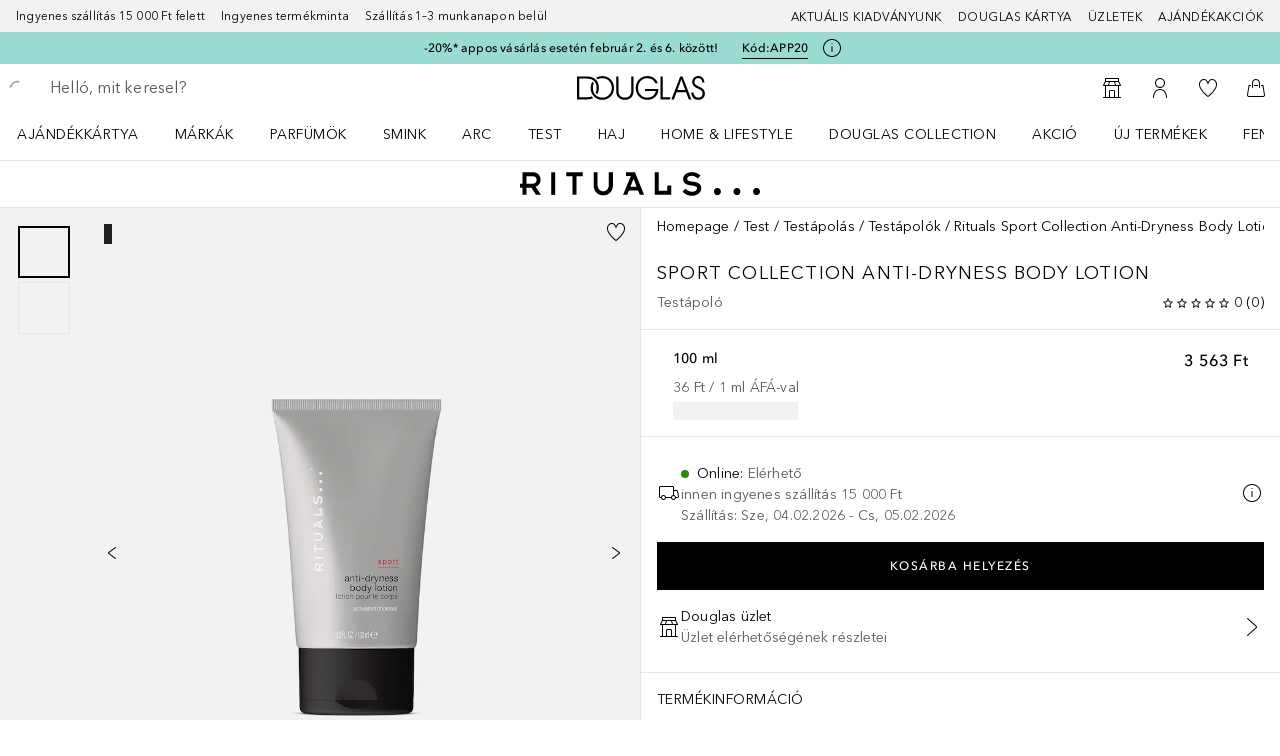

--- FILE ---
content_type: image/svg+xml
request_url: https://media.douglas.ch/medias/b1779-svg-logo.svg?context=bWFzdGVyfHJvb3R8NzM5NHxpbWFnZS9zdmcreG1sfGFERmlMMmcyTnk4ME9UYzROamczTlRReE1qVXhNQzlpTVRjM09WOXpkbWRmYkc5bmJ5NXpkbWN8ZjlhN2RhZTA0MzYxNGM5ZWE2YzhlMjU0N2UxM2YxNWM0NTIxN2UxMGUzMzNlNDQzYWFiMWM2OGIwMmQwZGZiNQ&imdensity=1&imwidth=279
body_size: 1729
content:
<?xml version="1.0" encoding="UTF-8" standalone="no"?>
<!-- Generated by IcoMoon.io -->

<svg
   xmlns:dc="http://purl.org/dc/elements/1.1/"
   xmlns:cc="http://creativecommons.org/ns#"
   xmlns:rdf="http://www.w3.org/1999/02/22-rdf-syntax-ns#"
   xmlns:svg="http://www.w3.org/2000/svg"
   xmlns="http://www.w3.org/2000/svg"
   xmlns:sodipodi="http://sodipodi.sourceforge.net/DTD/sodipodi-0.dtd"
   xmlns:inkscape="http://www.inkscape.org/namespaces/inkscape"
   version="1.1"
   viewBox="0 0 1014.9248 100"
   id="svg2"
   inkscape:version="0.91 r13725"
   sodipodi:docname="rituals-logo.svg">
  <svg:title>Rituals Logo</svg:title>
<metadata
     id="metadata29">
    <?xpacket begin="﻿" id="W5M0MpCehiHzreSzNTczkc9d"?>
<x:xmpmeta xmlns:x="adobe:ns:meta/" x:xmptk="Adobe XMP Core 8.0-c001 1.000000, 0000/00/00-00:00:00        ">
   <rdf:RDF xmlns:rdf="http://www.w3.org/1999/02/22-rdf-syntax-ns#">
      <rdf:Description rdf:about=""
            xmlns:tiff="http://ns.adobe.com/tiff/1.0/"
            xmlns:dc="http://purl.org/dc/elements/1.1/"
            xmlns:Iptc4xmpCore="http://iptc.org/std/Iptc4xmpCore/1.0/xmlns/">
         <tiff:ImageLength>100</tiff:ImageLength>
         <tiff:ImageWidth>1015</tiff:ImageWidth>
         <dc:format>image/svg+xml</dc:format>
         <dc:modified>2023-07-03T08:01:00.932Z</dc:modified>
         <dc:title>
            <rdf:Alt>
               <rdf:li xml:lang="x-default">Rituals Logo</rdf:li>
            </rdf:Alt>
         </dc:title>
         <Iptc4xmpCore:CreatorContactInfo>
            <rdf:Description/>
         </Iptc4xmpCore:CreatorContactInfo>
      </rdf:Description>
   </rdf:RDF>
</x:xmpmeta>
                                                                                                    
                                                                                                    
                                                                                                    
                                                                                                    
                                                                                                    
                                                                                                    
                                                                                                    
                                                                                                    
                                                                                                    
                                                                                                    
                                                                                                    
                                                                                                    
                                                                                                    
                                                                                                    
                                                                                                    
                                                                                                    
                                                                                                    
                                                                                                    
                                                                           
<?xpacket end="w"?>
  </metadata>
  <defs
     id="defs27" />
  <sodipodi:namedview
     pagecolor="#ffffff"
     bordercolor="#666666"
     borderopacity="1"
     objecttolerance="10"
     gridtolerance="10"
     guidetolerance="10"
     inkscape:pageopacity="0"
     inkscape:pageshadow="2"
     inkscape:window-width="1865"
     inkscape:window-height="1056"
     id="namedview25"
     showgrid="false"
     fit-margin-top="0"
     fit-margin-left="0"
     fit-margin-right="0"
     fit-margin-bottom="0"
     inkscape:zoom="0.34194007"
     inkscape:cx="949.8409"
     inkscape:cy="-101.17999"
     inkscape:window-x="55"
     inkscape:window-y="24"
     inkscape:window-maximized="1"
     inkscape:current-layer="svg2" />
  <g
     id="icomoon-ignore"
     transform="translate(0,-412)" />
  <g
     id="g4157"
     transform="matrix(0.19725578,0,0,0.19725578,0,-0.99495815)">
    <path
       id="path5"
       d="M 442.22,170.667 C 442.22,75.666 378.325,5.886 274.916,5.886 l -221.11,0 0,247.173 -53.806,0 0,84.072 53.806,0 0,152.171 84.913,0 0,-152.171 105.091,0 97.524,152.171 108.453,0 -116.019,-172.348 c 62.214,-20.178 108.453,-73.983 108.453,-146.286 z m -300.978,82.391 0,-162.26 128.631,0 c 61.373,0 87.435,38.673 87.435,79.868 0,43.718 -28.584,82.391 -87.435,82.391 l -128.631,0 z"
       inkscape:connector-curvature="0" />
    <path
       id="path7"
       d="m 669.215,490.982 84.913,0 0,-483.416 -84.913,0 0,483.416 z"
       inkscape:connector-curvature="0" />
    <path
       id="path9"
       d="m 1124.046,489.3 84.913,0 0,-398.502 136.197,0 0,-84.913 -354.785,0 0,84.913 136.197,0 0,398.502 z"
       inkscape:connector-curvature="0" />
    <path
       id="path11"
       d="m 1579.717,5.885 0,288.368 c 0,113.498 82.391,208.499 205.977,208.499 123.586,0 205.977,-95.001 205.977,-208.499 l 0,-288.368 -87.435,0 0,267.35 c 0,89.957 -53.806,141.242 -121.064,141.242 -67.258,0 -121.064,-53.806 -121.064,-141.241 l 0,-267.35 -82.391,0 z"
       inkscape:connector-curvature="0" />
    <path
       id="path13"
       d="m 2271.632,5.885 0,79.868 105.09,0 -167.304,403.547 89.957,0 36.151,-89.957 195.889,0 36.151,89.957 92.479,0 -195.889,-483.416 -192.526,0 z m 95.002,312.749 67.258,-172.348 67.258,172.348 -134.515,0 z"
       inkscape:connector-curvature="0" />
    <path
       id="path15"
       d="m 3241.826,289.209 -84.913,0 0,115.179 -182.437,0 0,-398.502 -84.913,0 0,483.416 352.262,0 0,-200.092 z"
       inkscape:connector-curvature="0" />
    <path
       id="path17"
       d="m 3584,146.286 c 0,-28.584 26.063,-63.895 97.524,-63.895 43.718,0 82.391,15.133 126.108,56.328 l 63.895,-58.85 C 3825.287,31.107 3763.074,5.044 3686.568,5.044 c -105.09,0 -190.003,58.85 -190.003,146.286 0,198.411 298.456,92.48 298.456,200.933 0,46.24 -46.24,72.302 -110.976,72.302 -53.806,0 -102.568,-28.584 -136.197,-63.895 l -64.736,61.373 c 58.851,64.736 133.675,89.957 198.41,89.957 105.09,0 203.455,-61.373 203.455,-162.26 -2.522,-203.455 -300.979,-94.161 -300.979,-203.455 z"
       inkscape:connector-curvature="0" />
    <path
       id="path19"
       d="m 4232.197,343.015 c -41.195,0 -74.824,33.629 -74.824,77.346 0,41.195 33.629,77.346 74.824,77.346 41.195,0 74.824,-33.629 74.824,-77.346 0,-43.717 -33.629,-77.346 -74.824,-77.346 z"
       inkscape:connector-curvature="0" />
    <path
       id="path21"
       d="m 4650.877,343.015 c -41.195,0 -74.824,33.629 -74.824,77.346 0,41.195 33.629,77.346 74.824,77.346 41.195,0 74.824,-33.629 74.824,-77.346 0,-43.717 -33.629,-77.346 -74.824,-77.346 z"
       inkscape:connector-curvature="0" />
    <path
       id="path23"
       d="m 5070.398,343.015 c -41.195,0 -74.824,33.629 -74.824,77.346 0,41.195 33.629,77.346 74.824,77.346 41.195,0 74.824,-33.629 74.824,-77.346 0,-43.717 -33.629,-77.346 -74.824,-77.346 z"
       inkscape:connector-curvature="0" />
  </g>
</svg>


--- FILE ---
content_type: application/x-javascript;charset=utf-8
request_url: https://adtd.douglas.hu/id?d_visid_ver=5.2.0&d_fieldgroup=A&mcorgid=CE025F3E56F292177F000101%40AdobeOrg&mid=14054980443910521682802920190504801045&ts=1770081850158
body_size: -41
content:
{"mid":"14054980443910521682802920190504801045"}

--- FILE ---
content_type: text/javascript; charset=utf-8
request_url: https://www.douglas.hu/public/CheckoutCustomerDataTemplate.d48d4a45a2e4e53e.async.js
body_size: 6930
content:
(self.webpackChunkdgl_gui=self.webpackChunkdgl_gui||[]).push([[99329],{79127:(e,s,r)=>{r.d(s,{A:()=>A});var t=r(86070),i=r(53729),n=r(53256),d=r(68970),a=r(66024),o=r(53063),l=r(37220),c=r(85796),u=r(4619);const A=function({isCheckout:e}){const s=(0,i.zy)(),{consents:r}=(0,o.X_)(),A=(0,l.A)(),p=(0,o.hh)(r,A),y=(0,o.zB)(r,A),h=s?.pathname?.includes(n.k.CREATOR_LOGIN_PAGE),E=(0,a.A)(d.T.REGISTER_TERMS_CHECKBOX),_=()=>(0,t.jsx)("div",{className:"registration__terms",children:E?(0,t.jsx)(c.A,{id:"registration-terms-conditions",name:"selectedTerms",label:p.purpose,value:"selectedTerms"}):(0,t.jsx)(u.F,{tag:"span",content:p?.purpose,"data-testid":"registration-terms"})});return e||!p&&!y?null:y&&h?(0,t.jsxs)(t.Fragment,{children:[(0,t.jsx)("div",{className:"registration__terms",children:(0,t.jsx)(u.F,{tag:"span",content:y.purpose})}),p&&_()]}):_()}},96435:(e,s,r)=>{r.r(s),r.d(s,{default:()=>be});var t=r(86070),i=r(43496),n=r(2990),d=r(64458),a=r(30758),o=r(46208),l=r(18122),c=r(56312),u=r(43025),A=r(53256),p=r(5194),y=r(31305),h=r(33540),E=r(68970),_=r(97600),v=r(66024),D=r(53063),g=r(58593),m=r(97010),C=r(29571),S=r(71079),T=r(7469),f=r(15943),R=r(48265),I=r(63054),O=r(4831),b=r(76321);var M=r(58393),N=r(87412),w=r(79127),V=r(56528),L=r(40627);const x=(0,a.memo)(function({setValues:e}){const s=(0,o.d4)((0,c.rXn)(h.bd.CHECKOUT_CUSTOMER_BILLING)),r=(0,o.d4)((0,c.rXn)(h.bd.CHECKOUT_CUSTOMER_SHIPPING));return(0,a.useEffect)(()=>{(s.length||r.length)&&e(e=>({...e,billingAddress:s.length?{...e.billingAddress,invalidBEValues:(0,L.GN)(s,e.billingAddress)}:e.billingAddress,deliveryAddress:r.length?{...e.deliveryAddress,invalidBEValues:(0,L.GN)(r,e.deliveryAddress)}:e.deliveryAddress}))},[s,r]),null});var k=r(35177),j=r(45882),U=r(36817),P=r(50887),F=r(38910),B=r(59052),Y=r(35292),K=r(37909),G=r(54311),H=r(64728),$=r(13742),z=r(85727),X=r(59121);const W=(0,a.memo)(function({chosenDeliveryMode:e,chosenDeliveryDestination:s,isSubmitting:r,shippingPostalCode:i,showHeadline:n=!0,setFieldTouched:l,setFieldValue:u}){const A=(0,o.d4)(c.dd),p=(0,o.d4)(c.hCr),y=(0,o.d4)(c.$7z),_=(0,o.d4)(c.Mo2),D=(0,o.d4)(c.FKp),g=(0,o.d4)((0,c.rXn)(h.AM.CUSTOMER_DATA_FORM_DELIVERY_MODE)),C=(0,o.d4)(c.LDN),T=(0,P.e)(),[{value:f}]=(0,d.Mt)(`parcelAddress.${T}`),R=(0,v.A)(E.T.HIDE_DELIVERY_MODE),I=(0,v.A)(E.T.INSTANT_DELIVERY),O=(0,H.A)()((0,X.Ou)(A,s,f?.pickupAddressProvider),i,r);(0,a.useEffect)(()=>{const s=O?.some(s=>s.code===e);O&&!s&&u("chosenDeliveryMode",O[0]?.code??"")},[O?.reduce((e,s)=>`${e}{code: ${s.code}}`,""),i,s]),(0,a.useEffect)(()=>{f?.pickupAddressProvider&&u("chosenDeliveryMode",O[0]?.code??"")},[f?.pickupAddressProvider]);const b=e=>e.supportedFeatures?.includes("TIME_SLOT_RESERVATION")?(0,t.jsx)(B.A,{setFieldValue:u}):e.supportedFeatures?.includes("INSTANT_DELIVERY_FROM_STORE")?(0,t.jsx)(K.A,{setFieldValue:u}):e.supportedFeatures?.includes("TIME_SLOT")?(0,t.jsx)(Y.A,{setFieldValue:u,chosenDeliveryDestination:s}):null,M=(0,a.useMemo)(()=>O?.map(e=>{const r=`${e.code}-radio-label-id`;return{id:e.code,header:(0,t.jsx)(G.A,{labelId:r,deliveryMode:e,chosenDeliveryDestination:s}),content:b(e),className:"deliverymode-panel",disabled:_||(0,$.HR)(e.code)&&!e.expressDeliveryAvailable,radioLabelledById:r}}),[O?.reduce((e,s)=>`${e}{code: ${s.code}, expressDeliveryAvailable: ${s.expressDeliveryAvailable}}`,""),s,p,i,D,I&&C]);return R||!O?.length?null:(0,t.jsxs)("div",{id:U.P2.DELIVERY_MODE,children:[!z.Vv&&(0,t.jsx)("hr",{className:"checkout-cdp__line"}),n&&(0,t.jsx)("h3",{className:"checkout-cdp__form-headline",children:(0,t.jsx)(S.Ay,{code:"global.text.deliveryMethod"})}),(0,t.jsx)(m.A,{list:g}),(0,t.jsx)(F.A,{appearance:j.N.RADIO,name:"delivery-modes",className:"checkout-cdp__accordion checkout-cdp__accordion--primary-delivery-modes",modifier:"thin-header",panels:M,selectionHandler:function(e){l("chosenDeliveryMode",!0,!1),u("chosenDeliveryMode",e)},active:e,destroyInactivePanel:!0}),y&&(0,t.jsxs)("div",{className:"checkout-cdp__secondary-delivery-mode",children:[(0,t.jsx)("span",{className:"checkout-cdp__mandatory-icon"}),(0,t.jsx)("div",{className:"checkout-cdp__carrier-panel--secondary",children:y})]})]})});var q=r(10595),Z=r(29341),Q=r(28960);const J=(0,a.memo)(function({values:e,errors:s,isSubmitting:r,submitCount:i,isValid:n,initialValues:a,setFieldValue:l,handleSubmit:A,setValues:y,setFieldTouched:E}){const _=(0,o.wA)(),v=(0,o.d4)(c.rVj),D=(0,o.d4)(c.S1E),g=(0,o.d4)(c.VVB),m=r||v||D||g,{chosenDeliveryDestination:C,chosenDeliveryMode:T}=e,f=(0,o.d4)(c.Mo2),R=(0,o.d4)(c.dd),I=function(){const{values:{billingAddress:e,deliveryAddress:s,chosenDeliveryDestination:r},errors:t}=(0,d.j7)(),i=(0,o.d4)(c.I5x),n=(0,o.d4)(c.N7n);if(!p.j8.includes(r))return null;switch(r){case p.aY.BILLING_ADDRESS:return!t?.billingAddress?.zip&&e.zip||null;case p.aY.NEW_DELIVERY_ADDRESS:return!t?.deliveryAddress?.zip&&s.zip||null;case p.aY.EXISTING_DELIVERY_ADDRESS:return i?null:n?.postalCode||null;default:return null}}(),L=(0,X.aj)(s);(0,M.L)(L,r,i,n);const j=(0,Z.G)(E,y);return(0,t.jsxs)("form",{onSubmit:A,onChange:function(e){const{instantDeliveryMode:s,updateDeliveryDestination:r}=(0,X.F1)(R,e.target.name);s&&!s.expressDeliveryAvailable&&(_((0,b.L)(h.AM.CUSTOMER_DATA_FORM_DELIVERY_MODE)),_((0,O.Oq)({destinations:(0,$.hK)(R,r,s.code,!0)})))},noValidate:!0,children:[(0,t.jsx)(x,{setValues:y}),(0,t.jsx)(V.A,{countryValue:e.billingAddress.country,registrationMode:e.billingAddress.registrationMode,setFieldValue:l,setValues:y,view:"checkout"}),f?null:(0,t.jsxs)(t.Fragment,{children:[(0,t.jsx)("hr",{className:"checkout-cdp__line"}),(0,t.jsx)(q.A,{chosenDeliveryDestination:C,chosenDeliveryMode:T,isBillingCountryDifferent:(0,Q.bO)(e.billingAddress.country),onDestinationChange:j,setValues:y})]}),(0,t.jsx)(W,{chosenDeliveryMode:T,chosenDeliveryDestination:C,shippingPostalCode:I,setFieldTouched:E,setFieldValue:l,isSubmitting:r}),(0,t.jsx)("hr",{className:"checkout-cdp__line"}),a.billingAddress.registrationMode&&(0,t.jsx)(w.A,{isCheckout:!0}),(0,t.jsx)(k.A,{children:(0,t.jsx)(N.A,{className:"checkout-data-form__button",type:"submit",appearance:u.RD.PRIMARY,loading:m,disabled:m,children:(0,t.jsx)(S.Ay,{code:a.billingAddress.registrationMode?"registration.form.button.submit":"checkout.customer.button.next"})})})]})});var ee=r(60951),se=r(33255),re=r(11083),te=r(72176);var ie=r(3809),ne=r(53729),de=r(75642),ae=r(77419),oe=r(35897),le=r(51295),ce=r(37220),ue=r(44874),Ae=r(37741),pe=r(72427);function ye(){const e=(0,o.wA)(),s=(0,pe.D)(),r=(0,o.d4)(c.dd);return async function(t,i,n){const d=(0,te.OA)(r,t.chosenDeliveryDestination,t.chosenDeliveryMode),a=await e((0,ae.Y2)((0,X.Cj)(t,d,n,t.deliveryHint)));return a.payload?.errors?.length?(a.payload.errors.some(e=>e.errorCode===h.cw.DELIVERY_MODE_ERROR)&&await async function(r,t){const i=(await e((0,ae.dD)())).payload,{billingAddress:n,deliveryAddress:d,deliveryMode:a,deliveryModeAllDestinations:o,preselectedDeliveryStore:l}=i??{};r?.selectedStorePickupId&&!r?.deliveryAddress&&await s(!0,l,i);const c=(0,re.n1)(n?.id,n?.country?.isocode,d,r.selectedStorePickupId,o?.destinations,a?.code);return t.setValues(e=>({...e,...c,deliveryAddress:(0,re.Fy)(d,n?.id)})),{newCartData:i,chosenDeliveryDestination:c.chosenDeliveryDestination}}(t,i),!0):(d&&((0,$.wi)(t.chosenDeliveryMode)?e((0,oe.ll)((0,te.Q9)(t.deliveryTimeSlot))):e((0,oe.ll)(t.chosenTimeSlot))),!1)}}var he=r(57669);function Ee(){const e=(0,o.wA)();return async function(s,r,t){const i=await e((0,ae.oo)(s));if(i.payload?.errors?.length)return i.payload.errors;i.payload?.id&&i.payload.id!==s.id&&t.setFieldValue("billingAddress.id",i.payload.id,!1);const n=await e((0,ae.xK)(r));if(n.payload?.errors?.length)return n.payload.errors;n.payload?.id&&n.payload.id!==r.id&&t.setFieldValue("deliveryAddress.id",n.payload.id,!1)}}var _e=r(6193);function ve(){const e=(0,o.wA)(),s=(0,o.d4)(c.N7n),r=Ee(),t=(0,_e.o)(),i=(0,he.a)(),n=(0,o.d4)(c.yIF);return async function(d,a,o,l,c,u){if(!a.id&&!s?.id){const e=await r(a,o,c);return e?.length?e:void 0}const A=await i(d.cartBillingAddressRef,d.billingValues,a,d.countryChangeStatus,c);if(A?.payload?.errors?.length)return A.payload.errors;if(A&&A.payload?.email!==n&&(u.current=!0),function(e,r){return!s?.id||s?.id===e.id||s?.visibleInAddressBook||s?.pickupAddressId||r}(a,u.current)){const s=await e((0,ae.xK)(o));if(s?.payload?.errors?.length)return s.payload.errors;s?.payload?.id&&s.payload.id!==o.id&&(c.setFieldValue("deliveryAddress",(0,re.Fy)(s.payload,a.id),!1),u.current=!1)}else{const e=await t(l,s);if(e?.payload?.errors?.length)return e.payload.errors}}}function De(){const e=(0,o.wA)(),s=(0,o.d4)(c.dd),r=(0,o.d4)(c.kx_),t=(0,o.d4)(c.N7n),i=(0,he.a)(),n=Ee(),d=(0,_e.o)(),a=(0,o.d4)(c.yIF);return async function(o,l,c,u,A,p){if(!l.id&&!t?.id){const e=await n(l,u,A);return e?.length?e:void 0}const y=await i(o.cartBillingAddressRef,o.billingValues,l,o.countryChangeStatus,A);if(y?.payload?.errors?.length)return y.payload.errors;y&&y.payload?.email!==a&&(p.current=!0);const h=(0,X.ub)(r,u?.pickupAddressId,u?.pickupAddressProvider);if(h){const e=await d(u,h);if(e?.payload?.errors?.length)return e.payload.errors}else if(function(e,s,r){return t?.id===e.id||!t?.id&&!s.id||t?.visibleInAddressBook&&!s.id||!t?.pickupAddressId||r}(l,u,p.current)){const r=await e((0,ae.xK)(u));if(r.payload?.errors?.length)return r.payload.errors;r.payload?.id&&r.payload.id!==c&&(A.setValues(e=>({...e,deliveryAddress:{...e.deliveryAddress,...(0,re.Fy)(r.payload,l.id)},parcelAddress:(0,re.IO)(l,r.payload,s)}),!1),p.current=!1)}else{const e=await d(u,t);if(e?.payload?.errors?.length)return e.payload.errors}if(h&&t?.id!==u.id){const s=await e((0,ae.$o)(u.id));if(s.payload?.errors?.length)return s.payload.errors}}}var ge=r(7878);var me=r(6831),Ce=r(51972);function Se(e){const s=(0,o.wA)(),r=(0,ce.A)(),t=(0,ie.Z)(),{pathname:i}=(0,ne.zy)(),{showMDSOverlay:n,getABTestingStatus:d}=(0,ue.A)(),l=!e.billingAddress.email,u=(0,a.useRef)(!1),A=(0,o.d4)(c.qos),E=(0,o.d4)(c.I7f),_=(0,o.d4)(c.dd),v=(0,o.d4)(c.dkp),D=(0,o.d4)(c.Ig6),g=(0,te.ZY)(D),m=(0,o.d4)((0,c.NMU)(y.Uh.CCA)),C=(0,o.d4)(c.FKp),S=(0,a.useRef)(E);(0,a.useEffect)(()=>{S.current=E},[E]);const T=function(){const e=(0,o.wA)(),s=(0,he.a)(),r=ve(),t=De(),i=(0,o.d4)(c.N7n),n=(0,a.useRef)(!1);return async function(d,a,o,l,c,u){const{chosenDeliveryDestination:A,setUserAddressAsDefault:y,parcelAddress:h}=c,{invalidBEValues:E,..._}=c.billingAddress,{invalidBEValues:v,...D}=c.deliveryAddress;try{const E=(0,X.RT)(A),v=()=>s(d,_,a,l,u);switch(A){case p.aY.BILLING_ADDRESS:{const s=await v();if(s?.payload?.errors?.length)return s.payload.errors;if(s&&s.payload?.id!==i?.id||a.id!==i?.id){const r=await e((0,ae.$o)(s?.payload?.id??a.id));if(r.payload?.errors?.length)return r.payload.errors;u.setFieldValue("deliveryAddress",(0,re.Fy)(d.current,d.current.id,!0),!1)}return}case p.aY.EXISTING_DELIVERY_ADDRESS:{const s=await v();if(s?.payload?.errors?.length)return s.payload.errors;if(!!i?.defaultAddress!==y||(0,$.HR)(c.chosenDeliveryMode)&&o?.phone!==i?.phone){const s=await e((0,ae.ct)({id:i?.id,defaultAddress:y,phone:o?.phone}));if(s.payload?.errors?.length)return s.payload.errors}return}case p.aY.NEW_DELIVERY_ADDRESS:return r({cartBillingAddressRef:d,countryChangeStatus:l,billingValues:_},a,o,D,u,n);case p.aY.PARCEL_PICKUP:case`${p.aY.PARCEL_PICKUP}-${E}`:{const e=(0,ge.q7)(h?.[E]??{},_);return t({cartBillingAddressRef:d,countryChangeStatus:l,billingValues:_},a,o?.id,e,u,n)}case p.aY.PICK_UP_IN_STORE:case p.aY.STORE_PICKUP:{const e=await v();return e?.payload?.errors?.length?e.payload.errors:void 0}default:return null}}catch(g){return de.V.error(`Unknown error during submitting CustomerDataForm: ${g}`),[g]}}}(),f=(0,Ae.H)(),R=ye(),{checkInstantDeliveryAvailabilityCheckout:I}=(0,le.$)();return async function(a,o){const{invalidBEValues:c,...E}=a.billingAddress,D=(0,X.W2)(E),O=(0,X.wg)(a.deliveryAddress),M=(0,$.HR)(a.chosenDeliveryMode),N=(0,$.Ow)(a.chosenDeliveryMode);let w=null;if(!a?.selectedStorePickupId||M||(0,$.vS)(a?.chosenDeliveryDestination)||await s((0,ae.hr)()),s((0,b.L)()),M&&(w=await I(D,O,a,o,N),!w))return o.setSubmitting(!1);if((0,$.vS)(a?.chosenDeliveryDestination)&&C&&!C.isClickAndCollect&&!C.isClickAndCollectExpress)return await s((0,ae.hr)()),await s((0,b._)({type:h.By.ERROR,messageCode:"error.store.not.possible"},h.AM.CUSTOMER_DATA_FORM_SHIPPING)),o.setSubmitting(!1);try{const c=(0,X._I)(D,a.gender),E=(0,X.hZ)(O),C={...D,gender:a.gender};try{const e=await f(c,C);e&&(c.id=e.billingAddressId,S.current=e.currentCartBillingAddressRef)}catch(V){return de.V.error(`Error during registration ${V}`),null}const I=await Ce.A.get(y.Uh.REGISTER_TOKEN);I&&I!==p.Lj.WALKIN||D.email&&D.email===A||await s((0,ae.bn)(D.email));const b=await T(S,c,E,u,{...a,billingAddress:C,deliveryAddress:O},o);if(b?.length)return o.setSubmitting(!1);if((0,$.Mz)(_,v,g,e,a)){if(await R(a,o,w))return o.setSubmitting(!1)}const{payload:M}=await s((0,oe.fq)()),N=`/${r}${(0,$.zU)(M?.checkoutLevel)}`;if(u.current=!1,M?.errors?.length)return M.errors.find(e=>e.errorCode===h.O4.ADDRESS_VALIDATION_CORRECTED)&&o.setValues(e=>({...e,billingAddress:{...e.billingAddress,...(0,X.xo)(M.billingAddress,null)}})),o.setSubmitting(!1);if(N!==i){const{pathname:e,state:s}=(0,$.oh)(N);"enabled"===m&&await d(y.Uh.MEDICAL_DATA_SUBSCRIPTION_OVERLAY_A)&&n(y.Ay.MEDICAL_DATA_SUBSCRIPTION_OVERLAY_DELAY),(0,$.Nx)(l),await me.a.saveCredentials(D.email,D.password),t({pathname:e,state:s})}}catch(L){de.V.error(`Unknown error during registration ${L}`)}return null}}var Te=r(46868),fe=r(17056),Re=r(52684),Ie=r(83091),Oe=r(58225);const be=function(){const e=(0,o.wA)(),s=(0,n.useTranslate)(),{page:r}=(0,g.A)(),O=(0,v.A)(E.T.ENABLE_STRICT_PASSWORD_RULE),b=r&&(0,fe.eB)(r,u.H1.BENEFIT_SLOT_CONTENT),M=(0,Re.c)("checkout-cdp",{modifier:[!b&&"centered"]},!0),N=!(0,o.d4)(c.yFY),w=(0,o.d4)(c.dd),V=(0,o.d4)(c.knB),L=(0,o.d4)(c.g0k),x=(0,o.d4)(c.uuK),k=(0,o.d4)((0,c.NMU)(y.Uh.CCA)),j=(0,o.d4)(c.qdW),U=(0,v.A)(E.T.ANONYMOUS_CHECKOUT_NOT_ALLOWED),P=(0,o.d4)((0,c.VW6)(h.AM.CUSTOMER_DATA_FORM_BILLING,h.bd.REGISTRATION,h.bd.GET_ACCOUNT,h.bd.CART,h.bd.CHECKOUT_CUSTOMER,h.bd.CHECKOUT_CUSTOMER_REGISTRATION,h.bd.CHECKOUT_CUSTOMER_DELIVERY_MODE,h.bd.CHECKOUT_LEVEL,h.bd.CHECKOUT_PAYMENT)),F=function(){const e=(0,o.d4)(c.I7f),s=(0,o.d4)(c.N7n),r=(0,o.d4)(c.dd),t=(0,o.d4)(c.Juy),i=(0,o.d4)(c.dkp),n=(0,o.d4)(c.URb),d=(0,o.d4)(c.Ig6),a=(0,o.d4)(c.aKj),l=(0,o.d4)((0,c.NMU)(y.Uh.CCA)),u=(0,o.d4)(c.mBe),A=(0,o.d4)(c.gwX),h=(0,o.d4)(c.ysK),_=(0,o.d4)(c.UOT),D=(0,v.A)(E.T.FAVORITE_STORE),g=(0,o.d4)(c.hDZ),m=(0,v.A)(E.T.ORDER_AS_COMPANY),C=(0,v.A)(E.T.INVOICE_REQUEST),{selectedDeliveryDate:S,selectedTimeRange:T}=(0,te.u6)(d),f=D&&g?null:s;return{...(0,re.n1)(e?.id,e?.country?.isocode,f,A,r,i),billingAddress:(0,re.AY)({..._,...e},u,l,m,C),chosenTimeSlot:(0,te.ZY)(d),deliveryAddress:(0,re.Fy)(s,e?.id),attemptReservationInStore:a??!1,coliswebPhone:s?.phone||e?.phone||u?.profile?.phones?.[0]?.number||"",deliveryHint:n,deliveryTimeSlot:{selectedDeliveryDate:S,selectedTimeRange:T},douglasStoreDeliveryType:t??p.cH.SHOP,gender:h??se.YT.FEMALE,parcelAddress:(0,re.IO)(e,s,r),selectedStorePickupId:A??"",selectedTerms:!1,setUserAddressAsDefault:!!s?.defaultAddress,woltPhone:s?.phone||e?.phone||u?.profile?.phones?.[0]?.number||""}}(),B=Se(F),Y=(0,D.X_)(),K=(0,D.gp)(Y.policies),G=(0,_.el)(),H=(0,_.xD)(G),{validateForm:z}=(0,a.useMemo)(()=>{const e=(0,Ie.l3)(s,K,O);return new Oe.c5((0,Oe.hd)({passwordMinLength:K,messages:e,registerMinAge:H,isStrictPasswordRule:O,translate:s}))},[K,H,O]),W=(0,a.useRef)(null);return(0,a.useEffect)(()=>{W.current?.validateForm?.()},[z]),(0,a.useEffect)(()=>{if(P?.length){e((0,l.jp)(P.map(e=>s(e.messageCode))));const r=(0,$.g3)(W.current?.errors);(0,$._w)(r)}if(N&&P?.some(e=>[h.cw.PICKUP_ADDRESS_UNAVAILABLE,h.cw.PICKUP_ADDRESS_SERVICE_ERROR].includes(e.errorCode))){const e=w?.[0]?.code??p.aY.BILLING_ADDRESS;W.current?.setValues?.(s=>({...s,...(0,X.PG)(w,e)}))}},[P]),!U||k||x?(0,t.jsx)(I.A,{minCheckoutPageLevel:p.OO.CUSTOMER_DATA_PAGE,isLoading:V||!j,children:(0,t.jsxs)("div",{className:M,children:[(0,t.jsxs)(R.A,{children:[(0,t.jsxs)(f.Ay,{columns:f.jm.SEVEN,size:f.k5.LG,children:[(0,t.jsx)(C.Ay,{type:C.mz.H1,className:"checkout-cdp__title",children:(0,t.jsx)(S.Ay,{code:"checkout.customer.title"})}),(0,t.jsx)(ee.A,{}),(0,t.jsx)("hr",{className:"checkout-cdp__line checkout-cdp__line--top"}),(0,t.jsx)(m.A,{list:(0,$.jY)(P),noMarginBottom:!0})]}),(0,t.jsx)(f.Ay,{columns:f.jm.FIVE,size:f.k5.LG})]}),(0,t.jsxs)(R.A,{children:[(0,t.jsx)(f.Ay,{columns:f.jm.SEVEN,size:f.k5.LG,children:(0,t.jsx)(d.l1,{innerRef:function(e){W.current=e},initialValues:F,validate:z,onSubmit:B,component:J})}),(0,t.jsx)(Te.A,{hideOnEmpty:!1})]}),(0,t.jsx)(T.A,{})]})},L):(0,t.jsx)(i.C,{to:`${A.k.CHECKOUT_LOGIN_PAGE}`})}},82856:(e,s,r)=>{r.d(s,{p:()=>d});var t=r(46208),i=r(77419),n=r(56312);function d(){const e=(0,t.wA)(),s=(0,t.d4)(n.FU6);return function(r,t){const n=t||s;if(n?.length&&r){const s=n.filter(e=>r?.availableExpressProducts?.find(s=>s.productCode===e.product.code)).map(e=>e.product.code);s.length>0&&e((0,i.IU)(s))}}}},44874:(e,s,r)=>{r.d(s,{A:()=>D});var t=r(86070),i=r(30758),n=r(46208),d=r(53870),a=r(56312),o=r(31305),l=r(68970),c=r(21379),u=r(11866),A=r(66024),p=r(71228),y=r(3482),h=r(85727),E=r(8522),_=r(28979);const v=(0,y.A)({factory:()=>r.e(33281).then(r.bind(r,56523)),modules:["MedicalDataSubscriptionOverlay"],name:"shop/client/components/molecules/medical-data-subscription-overlay/MedicalDataSubscriptionOverlay",webpack:()=>[56523]});function D(){const{openModal:e,closeModal:s}=(0,u.h)("MedicalOverlay"),r=(0,n.wA)(),y=(0,A.A)(l.T.MEDICAL_DATA_SUBSCRIPTION),D=(0,n.d4)((0,a.XAf)(c.jz.HEALTH_DATA)),g=(0,n.d4)(a.yHR),m=(e,t)=>{e?(r((0,d.KG)({subscriptions:(0,_.M)(c.jz.HEALTH_DATA,!0)})),s()):s(),t?.(e)};return{showMDSOverlay:(0,i.useCallback)(async(s=0,i)=>{!y||g||D?i?.(!y||D):(async(s,i)=>{const n=()=>m(!1,s),a=()=>m(!0,s),o={content:()=>(0,t.jsx)(v,{onCloseModal:n,onAccept:a}),name:"MedicalOverlay",className:"medical-data-subscription",onClose:n,bottomSheet:{header:(0,t.jsx)(p.A,{titleKey:"medical.data.subcription.overlay.title",onClose:n})}};setTimeout(()=>{e(o)},i),r((0,d.KG)({data:{hasSeenMedicalConsentOverlay:!0}}))})(i,s)},[D]),getABTestingStatus:async e=>{const s=(0,h.Vv)(),r=await(s?E.A.cookies:E.A).get(o.Uh.MEDICAL_DATA_SUBSCRIPTION_OVERLAY);return!r&&e===(s?o.Uh.MEDICAL_DATA_SUBSCRIPTION_OVERLAY_B:o.Uh.MEDICAL_DATA_SUBSCRIPTION_OVERLAY_A)||!!r&&r===e}}}},72427:(e,s,r)=>{r.d(s,{D:()=>y});var t=r(46208),i=r(77419),n=r(93587),d=r(56312),a=r(5194),o=r(68970),l=r(82856),c=r(97600),u=r(66024),A=r(47908),p=r(23738);function y(){const e=(0,t.wA)(),s=(0,t.d4)(d.FKp),r=(0,t.d4)(d.jEx),y=(0,c.el)(),h=(0,c.it)(y),E=(0,u.A)(o.T.CLICK_AND_COLLECT_EXPRESS),_=(0,l.p)(),v=(0,A.A)(),D=(0,u.A)(o.T.FAVORITE_STORE),g=D&&s?.checkOutDirectClickAndCollect;return async function(t=!0,d,o,l,c,u,A){const y=o||r,m=u||y?.entries,C=d||s;if(((0,p.Hh)(y,E,!!l)||c)&&C){const s=l?[(0,p.T$)(l)]:v((0,p.kK)(c,y,m)),r=Boolean(y?.entries?.length);let d={availableExpressProducts:[],productsOutOfStock:[],productsOnlineInStock:[],...C,isClickAndCollect:!1,isClickAndCollectExpress:r,isInstantDelivery:r};if(s.length?d=(await e((0,n.tA)({store:C,products:s,reservationId:y?.reservationID,storeStockAvailabilityThreshold:h,isMultiShippingCart:c,orderEntryGroupType:A})))?.payload?.store:e((0,n.wM)(d,A)),y?.code&&d?.name&&!l){const s=d?.isClickAndCollectExpress,r=y?.dglOrderEntryGroups&&y?.dglOrderEntryGroups?.length<2&&A!==a.eu.STORE,n=s!==y.attemptReservationInStore&&!c&&!r,o=t&&(n||y?.preselectedDeliveryStore?.name!==d?.name);(D?o&&g:o)&&e((0,i.v7)(d?.name,s)),c&&_(d,y?.notAvailableEntries)}return d}return null}}}}]);

--- FILE ---
content_type: text/javascript; charset=utf-8
request_url: https://www.douglas.hu/public/22362.e8c5ebeb60a429a6.async.js
body_size: 7690
content:
(self.webpackChunkdgl_gui=self.webpackChunkdgl_gui||[]).push([[22362],{22362:(e,r,a)=>{a.d(r,{A:()=>q});var n=a(86070),l=a(2990),t=a(30758),i=a(31403),s=a(80200),o=a(71079),d=a(46208),c=a(53218),C=a(88628),p=a(31305);var v=a(56312),h=a(43025),y=a(75909),m=a(29571),f=a(5227),u=a(67988),x=a(11490),H=a(38910),_=a(71228),j=a(4619),L=a(58417);const V=function({vendorName:e,partnerId:r}){const a=(0,d.wA)(),l=(0,d.d4)(v.CxE),s=(0,d.d4)(v.A7c),V=(0,t.useMemo)(()=>{const e=(0,n.jsx)(f.A,{width:"80%",height:"20px",styles:{margin:"0 1rem"}});return i.t$.map(r=>({id:r,header:(0,n.jsx)(o.Ay,{code:`partner.info.overlay.paas.${r}.title`,className:"partner-delivery__accordion-title"}),content:s?e:(0,n.jsx)(j.F,{className:"partner-delivery__accordion-info",content:l?.[r]})}))},[l?.shopId,s]);return(0,n.jsxs)(n.Fragment,{children:[(0,n.jsx)(_.A,{className:"partner-delivery-header partner-delivery-info__arrow",titleKey:"partner.info.overlay.paas.main.heading"}),(0,n.jsxs)("div",{className:"partner-delivery-box",children:[(0,n.jsxs)("div",{className:"partner-delivery-box__heading partner-delivery-box__heading--paas",children:[(0,n.jsx)(x.A,{className:"partner-delivery-box__icon",size:y.lK.SVG_74_25,symbol:y.AT.SVG_74_25.DOUGLAS_PARTNER_LOGO}),(0,n.jsx)("div",{className:"partner-delivery-box__text",children:(0,n.jsx)(o.Ay,{code:"partner.delivery.yourParcelSendByPassPartner",className:"partner-delivery__title partner-delivery__title--paas",params:e})})]}),(0,n.jsx)(o.Ay,{className:"partner-delivery-box__line partner-delivery-box__line--space",code:"partner.info.overlay.paas.main.info"})]}),(0,n.jsx)(H.A,{panels:V,appearance:h.Rj.STANDARD,selectionHandler:function(){r!==l?.shopId&&a(function(e){return(0,c.Vy)({type:C.A.GET_MARKETPLACE_PARTNER,url:`v2/shops/${e}`,additional:{ttl:6e5,partnerId:e},timeout:p.WH.S})}(r))},grouped:!1,contentStyle:"slot"}),(0,n.jsxs)("div",{className:"partner-delivery-benefits partner-delivery-benefits--paas",children:[(0,n.jsx)(m.Ay,{className:"partner-delivery-benefits__heading",type:m.mz.H4,children:(0,n.jsx)(o.Ay,{code:"partner.info.overlay.section3.heading"})}),(0,L.Hn)(i.$c).map(e=>(0,n.jsxs)("div",{className:"partner-delivery-benefits__list",children:[(0,n.jsx)(u.A,{className:"partner-delivery-benefits__icon"}),(0,n.jsx)(o.Ay,{code:`partner.info.overlay.paas.bullet${e+1}`})]},e))]})]})};var N=a(6218),g=a(98929);const b=(0,t.forwardRef)(function({children:e,...r},a){return(0,n.jsx)(g.A,{width:"74",height:"24",viewBox:"0 0 74 24",...r,ref:a,children:e})});const A=(0,t.memo)((0,t.forwardRef)(function(e,r){return(0,n.jsxs)(b,{...e,ref:r,"aria-hidden":!e?.["aria-label"],role:"img",children:[(0,n.jsx)("path",{fill:"#000",d:"M15.854 8.858a.506.506 0 0 0 0-.712.5.5 0 0 0-.708 0L10.5 12.823l-1.646-1.657a.5.5 0 0 0-.708 0 .506.506 0 0 0 0 .711l1.824 1.835a.747.747 0 0 0 1.06 0z"}),(0,n.jsx)("path",{fill:"#000",fillRule:"evenodd",d:"M5 4.73c0-.45.296-.842.725-.966l6-1.725a1 1 0 0 1 .55 0l6 1.725c.429.124.725.516.725.965v9.309c0 4.316-5.15 7.152-6.615 7.871a.86.86 0 0 1-.77 0C10.15 21.19 5 18.354 5 14.038zm7-1.723 6 1.725v9.306c0 1.738-1.042 3.276-2.429 4.538-1.336 1.216-2.851 2.045-3.571 2.402-.72-.357-2.235-1.186-3.571-2.402C7.042 17.314 6 15.776 6 14.038V4.732zM50.911 9.008v-.713h4.47c.023 2.096-1.534 3.657-3.708 3.657-2.297 0-3.91-1.655-3.91-3.98 0-2.253 1.67-3.96 3.91-3.96 1.658 0 3.037.937 3.507 2.443h-.818c-.448-1.093-1.456-1.728-2.689-1.728-1.837 0-3.148 1.36-3.148 3.244 0 1.891 1.288 3.245 3.148 3.245 1.468 0 2.577-.88 2.857-2.208zm-16.48-4.393a3.88 3.88 0 0 1 2.094-.602c2.252 0 3.944 1.706 3.944 3.97 0 2.263-1.692 3.97-3.944 3.97-2.274 0-3.921-1.673-3.921-3.97a4 4 0 0 1 .594-2.108c.205.148.38.334.515.547a3.5 3.5 0 0 0-.347 1.56c0 1.885 1.322 3.235 3.16 3.235 1.86 0 3.181-1.35 3.181-3.234 0-1.896-1.322-3.256-3.182-3.256a3.2 3.2 0 0 0-1.58.39 3 3 0 0 0-.515-.502M46.15 9.79c.084-.309.125-.628.123-.948V4.17h.762v4.728c0 .39-.056.87-.157 1.182-.381 1.16-1.333 1.874-2.767 1.874-1.435 0-2.398-.692-2.768-1.852a4.3 4.3 0 0 1-.168-1.182V4.17h.762v4.672c-.002.32.04.64.123.948.269.915 1.03 1.428 2.04 1.428 1.019 0 1.78-.513 2.05-1.428m-13.154.993q-.313.137-.65.2c-.402.076-.812.11-1.221.1h-2.32v-6.21h2.32q.617-.013 1.221.1c1.468.312 2.275 1.372 2.275 3.011.01.537-.097 1.07-.314 1.561q.207.329.504.58c.37-.602.572-1.338.572-2.141 0-1.985-1.054-3.3-2.846-3.69a6 6 0 0 0-1.3-.124h-3.193v7.627h3.193q.656.015 1.3-.111c.335-.071.66-.188.963-.346a2.4 2.4 0 0 1-.504-.557m35.573-3.468.807.39c.829.401 1.624.948 1.624 2.164 0 1.215-.874 2.085-2.185 2.085-1.344 0-2.308-.78-2.43-2.464h.761c.135 1.215.785 1.728 1.681 1.728.829 0 1.39-.536 1.39-1.316s-.527-1.216-1.11-1.483l-.818-.38c-.95-.44-1.557-1.076-1.557-2.073 0-1.093.83-1.952 2.028-1.952 1.087 0 1.95.658 2.084 2.13h-.717c-.123-.88-.572-1.438-1.367-1.438-.773 0-1.266.513-1.266 1.226 0 .64.39 1.05 1.075 1.383m-5.86-3.145-2.969 7.627h.852l.907-2.419h3.16l.919 2.42h.874l-2.98-7.628zm-.94 4.494h2.621l-.874-2.342a27 27 0 0 1-.437-1.238c-.134.413-.269.826-.426 1.238zm-4.897-4.494h-.762v7.627h3.07l.303-.713h-2.61z",clipRule:"evenodd"}),(0,n.jsx)("path",{fill:"#000",d:"M28 14h1.788q.483 0 .876.102.394.092.67.296.288.195.439.5.152.297.152.704 0 .405-.16.712a1.4 1.4 0 0 1-.439.5q-.277.194-.68.296a3.5 3.5 0 0 1-.876.102h-1.126V20H28zm.644 2.695h1.09q.76 0 1.154-.28.393-.279.393-.813 0-.56-.411-.814-.402-.263-1.136-.263h-1.09zM33.503 20h-.706l2.736-6h.626l2.718 6h-.716l-.697-1.576h-3.272zm.93-2.136h2.79l-1.395-3.186zM41.346 20h-.644v-6h1.86q.465 0 .858.085.402.085.689.28.294.186.456.49.16.306.16.747 0 .33-.125.601-.124.272-.34.475-.213.195-.509.313-.295.12-.644.153L44.958 20h-.787l-1.752-2.805h-1.073zm0-3.33h1.118q.778 0 1.198-.263.42-.272.42-.805a1 1 0 0 0-.116-.5.9.9 0 0 0-.322-.33 1.5 1.5 0 0 0-.5-.187 3.3 3.3 0 0 0-.654-.06h-1.144zM48.873 20h-.643v-5.458h-2.12V14h4.882v.542h-2.119zM57.325 19.11h.018V14h.644v6h-.805L53.5 14.839h-.018V20h-.644v-6h.805zM61.203 19.458h3.388V20H60.56v-6h3.925v.542h-3.281v2.068h3.066v.534h-3.066zM67.388 20h-.644v-6h1.86q.465 0 .858.085.402.085.689.28.294.186.456.49.16.306.16.747 0 .33-.125.601-.124.272-.34.475-.213.195-.509.313-.295.12-.644.153L71 20h-.787l-1.752-2.805h-1.073zm0-3.33h1.117q.779 0 1.199-.263.42-.272.42-.805a1 1 0 0 0-.116-.5.9.9 0 0 0-.322-.33 1.5 1.5 0 0 0-.501-.187 3.3 3.3 0 0 0-.653-.06h-1.144z"})]})}));const M=(0,t.memo)((0,t.forwardRef)(function(e,r){return(0,n.jsxs)(b,{...e,ref:r,"aria-hidden":!e?.["aria-label"],role:"img",children:[(0,n.jsx)("path",{d:"M11.5 4V7H12.5V4H11.5Z",fill:"currentColor"}),(0,n.jsx)("path",{d:"M9.99995 7.00005L7.99995 5.00005L7.29285 5.70715L9.29285 7.70715L9.99995 7.00005Z",fill:"currentColor"}),(0,n.jsx)("path",{d:"M16 5.00005L14 7.00005L14.7072 7.70715L16.7072 5.70715L16 5.00005Z",fill:"currentColor"}),(0,n.jsx)("path",{d:"M8.71369 9.09911C9.44726 8.55235 10.5495 8 12 8C13.4505 8 14.5527 8.55235 15.2863 9.09911C15.6527 9.37217 15.9296 9.64552 16.1165 9.85246C16.1651 9.90637 16.2078 9.95593 16.2445 10H22V17H16.2445C16.2078 17.0441 16.1651 17.0937 16.1164 17.1476C15.9296 17.3545 15.6527 17.6279 15.2863 17.9009C14.5527 18.4477 13.4505 19 12 19C10.5495 19 9.44726 18.4477 8.71369 17.9009C8.34734 17.6279 8.07038 17.3545 7.88355 17.1476C7.83489 17.0937 7.79219 17.0441 7.75548 17H2V10H7.75548C7.79219 9.95593 7.83489 9.90637 7.88355 9.85246C8.07037 9.64552 8.34734 9.37217 8.71369 9.09911ZM12 9C12.2581 9 12.5027 9.02132 12.7336 9.05936L9.14645 12.6465C9.03504 12.7579 8.98266 12.9153 9.00511 13.0713C9.02755 13.2272 9.12307 13.364 9.26139 13.4394L9.26271 13.4401L9.26667 13.4423L9.27976 13.4493C9.29073 13.4551 9.30615 13.4631 9.32561 13.4731C9.3645 13.493 9.41974 13.5206 9.48806 13.5529C9.62414 13.6172 9.81506 13.7014 10.0342 13.7806C10.4449 13.929 11.0595 14.1001 11.5999 13.99C12.2715 13.853 12.7953 13.6091 13.1686 13.3816L15.5927 16.2098L15.5879 16.2168L15.5873 16.2178L15.5796 16.2284C15.572 16.2389 15.5592 16.2561 15.5414 16.2791C15.5057 16.325 15.4499 16.3936 15.3742 16.4775C15.2225 16.6455 14.9932 16.8722 14.6887 17.0991C14.0806 17.5524 13.1829 18 12 18C10.8171 18 9.91939 17.5524 9.3113 17.0991C9.00682 16.8722 8.77753 16.6455 8.62582 16.4775C8.55014 16.3936 8.49432 16.325 8.45862 16.2791C8.44079 16.2561 8.42803 16.2389 8.42037 16.2284L8.41274 16.2178L8.41181 16.2165L8.26392 16H3V11H8.26392L8.41182 10.7836L8.41274 10.7823L8.42037 10.7716C8.42803 10.7611 8.44079 10.7439 8.45862 10.7209C8.49432 10.675 8.55014 10.6064 8.62582 10.5226C8.77754 10.3545 9.00682 10.1278 9.3113 9.9009C9.91939 9.44766 10.8171 9 12 9ZM16.73 16H21V11H15.7361L15.5882 10.7836L15.5873 10.7823L15.5796 10.7716C15.572 10.7611 15.5592 10.7439 15.5414 10.7209C15.5057 10.675 15.4499 10.6064 15.3742 10.5226C15.2225 10.3545 14.9932 10.1278 14.6887 9.9009C14.4453 9.71947 14.1555 9.53893 13.8195 9.38765L10.3689 12.8382L10.3742 12.8401C10.7662 12.9819 11.1517 13.0608 11.4001 13.0101C11.9929 12.8893 12.4354 12.6669 12.7261 12.4788C12.8715 12.3847 12.9786 12.2994 13.0467 12.2403C13.0808 12.2108 13.105 12.188 13.1194 12.174C13.1265 12.167 13.1312 12.1622 13.1334 12.16L13.1343 12.1591L13.5122 11.7493L13.8772 12.1719L13.8813 12.1764C13.8854 12.181 13.8926 12.1889 13.9027 12.1996C13.923 12.221 13.9548 12.2536 13.997 12.2937C14.0819 12.3742 14.206 12.4824 14.3602 12.5901C14.6764 12.8109 15.0759 13 15.5 13C15.8497 13 16.2476 12.8174 16.5977 12.584C16.7646 12.4727 16.9047 12.3607 17.0027 12.2767C17.0515 12.2348 17.0892 12.2005 17.1139 12.1775C17.1263 12.166 17.1353 12.1573 17.1408 12.152L17.1464 12.1465C17.1464 12.1465 17.1464 12.1466 17.1642 12.1643L17.5 12.5C17.8536 12.8536 17.8534 12.8538 17.8534 12.8538L17.8514 12.8557L17.8478 12.8593L17.8362 12.8706C17.8266 12.8799 17.8132 12.8927 17.7962 12.9085C17.7624 12.9402 17.7141 12.984 17.6535 13.0359C17.5329 13.1393 17.3604 13.2773 17.1524 13.4161C16.7525 13.6827 16.1503 14 15.5 14C15.314 14 15.1356 13.9788 14.9664 13.9425L16.73 16Z",fill:"currentColor",fillRule:"evenodd",clipRule:"evenodd"}),(0,n.jsx)("path",{d:"M28 4.15898H29.2114L34.2094 11.6274H34.2323V4.15898H35.1313V13.162H34.2323L28.9216 5.23998H28.8987V13.162H28V4.15898ZM52.4948 4.15898H53.3941V13.162H52.4948V4.15898ZM62.9709 4.15898H67.8698V4.96788H63.8699V8.21061H67.7402V9.0195H63.8699V12.3454H67.8698V13.162H62.9709V4.15898ZM42.9789 11.9824C42.3969 12.3224 41.7342 12.5025 41.0589 12.5041C38.979 12.5041 37.219 10.7655 37.219 8.70951C37.219 6.46458 39.0399 4.81659 41.0589 4.81659C43.078 4.81659 44.9063 6.56288 44.9063 8.67162C44.9077 9.32037 44.7397 9.95843 44.4186 10.5236C44.5962 10.7673 44.8035 10.9881 45.0358 11.1812C45.5362 10.4332 45.8013 9.55455 45.7978 8.65679C45.7978 6.0033 43.5731 4 41.0589 4C38.674 4 36.3275 5.8748 36.3275 8.70951C36.3275 11.2342 38.514 13.3207 41.0589 13.3207C41.9492 13.3186 42.8207 13.0671 43.5731 12.595C43.3597 12.4061 43.1611 12.2011 42.9789 11.9824ZM45.1654 5.34597C45.7226 5.00704 46.3631 4.82657 47.0167 4.82427C47.5578 4.82427 49.1426 4.99808 50.1254 6.46458H51.1234C50.773 5.62548 49.3252 4.00769 47.0244 4.00769C46.1441 4.0071 45.2812 4.25056 44.5329 4.7106C44.7607 4.90501 44.9722 5.11767 45.1654 5.34597Z",fill:"currentColor"}),(0,n.jsx)("path",{d:"M47.0244 12.5041C47.4739 12.5041 48.9369 12.4437 50.1558 10.7957L51.1616 10.8034C50.2092 12.5722 48.4797 13.3281 47.0397 13.3281C44.5789 13.3281 42.4303 11.4083 42.3617 8.81547H42.3539V8.67928C42.3478 7.7715 42.6072 6.88146 43.1006 6.11695L43.3674 6.35857C43.5109 6.49812 43.6386 6.6528 43.7483 6.81986C43.4313 7.37878 43.261 8.0078 43.2531 8.64908V8.80778C43.3215 10.8564 45.1274 12.5041 47.0244 12.5041Z",fill:"currentColor"}),(0,n.jsx)("path",{d:"M58.2699 4.16664H55.2833V13.162H58.2699C59.3136 13.1771 59.9004 13.1164 60.6623 12.6628C61.287 12.2397 61.6834 11.4536 61.6834 10.5843C61.6917 10.1101 61.5549 9.64454 61.291 9.24911C61.0271 8.85369 60.6484 8.547 60.2051 8.36956L60.2265 8.35252C60.5464 8.09724 61.1727 7.59754 61.1727 6.56286C61.1727 6.19245 61.0661 4.16664 58.2699 4.16664ZM56.1748 12.3531H58.1708C58.9176 12.3531 59.3748 12.3152 59.8547 12.1186C60.3346 11.9223 60.7919 11.2647 60.7919 10.5843C60.7868 10.2574 60.6852 9.93926 60.4996 9.66917C60.3141 9.39907 60.0527 9.18893 59.7479 9.06478C59.3289 8.89866 58.9632 8.86077 58.0186 8.86077H56.1748V10.6069V12.3531ZM58.0413 8.04446H56.1748V4.97526H58.1177C59.0241 4.97526 59.5652 5.13397 59.9156 5.53485C60.1586 5.80811 60.2915 6.16061 60.289 6.52496C60.289 7.06176 59.9917 7.56807 59.5652 7.78746C59.1384 8.00657 58.7424 8.04446 58.0413 8.04446Z",fill:"currentColor",fillRule:"evenodd",clipRule:"evenodd"}),(0,n.jsx)("path",{d:"M28.0969 15.1396H29.4808C29.7299 15.1396 29.956 15.1671 30.1589 15.222C30.3617 15.2723 30.5347 15.3524 30.6778 15.4623C30.8253 15.5674 30.9385 15.7025 31.0169 15.8673C31.0952 16.0273 31.1345 16.2174 31.1345 16.437C31.1345 16.6567 31.093 16.8489 31.0099 17.0136C30.9315 17.1738 30.8152 17.3127 30.6709 17.4186C30.5278 17.5238 30.3526 17.604 30.145 17.6589C29.9422 17.7138 29.716 17.7412 29.4669 17.7412H28.5951V19.9996H28.0969V15.1396ZM28.5951 17.3225H29.4393C29.8314 17.3225 30.129 17.247 30.3319 17.096C30.5347 16.945 30.6363 16.7253 30.6363 16.437C30.6363 16.135 30.5303 15.9153 30.318 15.778C30.1104 15.6361 29.8176 15.5652 29.4393 15.5652H28.5951V17.3225ZM31.664 19.9996H31.1173L33.2346 15.1396H33.719L35.8224 19.9996H35.2689L34.7292 18.7228H32.1967L31.664 19.9996ZM32.3836 18.2698H34.5424L33.463 15.6888L32.3836 18.2698ZM37.0416 19.9996H36.5434V15.1396H37.9826C38.2223 15.1396 38.4437 15.1624 38.6469 15.2083C38.8545 15.2541 39.0319 15.3297 39.1797 15.4348C39.3308 15.5342 39.4525 15.6716 39.5326 15.8329C39.6156 15.9977 39.6571 16.199 39.6571 16.437C39.6571 16.6155 39.6247 16.778 39.5602 16.9244C39.4955 17.0707 39.408 17.199 39.2973 17.3088C39.1866 17.414 39.0551 17.4988 38.9029 17.5628C38.7507 17.6267 38.5846 17.6679 38.4047 17.6863L39.837 19.9996H39.2281L37.8719 17.7275H37.0416V19.9996ZM37.0416 17.3019H37.9065C38.3079 17.3019 38.6167 17.2311 38.8337 17.0891C39.0504 16.9428 39.1589 16.7253 39.1589 16.437C39.1589 16.2769 39.1288 16.1418 39.069 16.032C39.01 15.9234 38.9243 15.8313 38.8199 15.7643C38.7136 15.6957 38.5846 15.6454 38.4324 15.6133C38.2662 15.5799 38.0969 15.5638 37.9273 15.5652H37.0416V17.3019ZM42.1752 19.9996H41.677V15.579H40.0371V15.1396H43.8151V15.579H42.1752V19.9996ZM45.0486 19.5603H47.671V19.9996H44.5504V15.1396H47.588V15.579H45.0486V17.2539H47.4219V17.6863H45.0486V19.5603ZM52.1187 19.2789H52.1326V15.1396H52.6308V19.9996H52.008L49.1573 15.8192H49.1435V19.9996H48.6453V15.1396H49.268L52.1187 19.2789ZM53.8948 19.9996H53.3482L55.4655 15.1396H55.9498L58.0533 19.9996H57.4997L56.96 18.7228H54.4276L53.8948 19.9996ZM54.6144 18.2698H56.7732L55.6938 15.6888L54.6144 18.2698ZM59.2725 19.9996H58.7743V15.1396H59.2725V19.9996ZM61.0698 19.9996H60.5716V15.1396H62.0108C62.2508 15.1396 62.4722 15.1624 62.6751 15.2083C62.8827 15.2541 63.0604 15.3297 63.2079 15.4348C63.3589 15.5342 63.4807 15.6716 63.5608 15.8329C63.6438 15.9977 63.6853 16.199 63.6853 16.437C63.6874 16.5989 63.6567 16.7595 63.5949 16.9092C63.533 17.059 63.4414 17.1949 63.3255 17.3088C63.2148 17.414 63.0833 17.4988 62.9311 17.5628C62.7789 17.6267 62.6128 17.6679 62.4329 17.6863L63.8652 19.9996H63.2563L61.9001 17.7275H61.0698V19.9996ZM61.0698 17.3019H61.9347C62.336 17.3019 62.6452 17.2311 62.8619 17.0891C63.0786 16.9428 63.1871 16.7253 63.1871 16.437C63.1871 16.2769 63.1572 16.1418 63.0972 16.032C63.0382 15.9234 62.9525 15.8313 62.8481 15.7643C62.7421 15.6957 62.6128 15.6454 62.4606 15.6133C62.2944 15.5799 62.1251 15.5638 61.9555 15.5652H61.0698V17.3019ZM65.212 19.5603H67.8344V19.9996H64.7138V15.1396H67.7514V15.579H65.212V17.2539H67.5853V17.6863H65.212V19.5603Z",fill:"currentColor"}),(0,n.jsx)("path",{d:"M66.8485 1.72405C66.804 1.84271 66.7207 1.94273 66.6122 2.00777C66.5713 2.03538 66.5277 2.05859 66.4819 2.07702L66.3976 2.10019L66.3136 2.11555C65.647 2.2694 64.7353 2.42297 64.0303 2.54582C64 2.551 63.9689 2.54584 63.9418 2.53116C63.9148 2.51649 63.8934 2.49314 63.8812 2.46485C63.869 2.4366 63.8665 2.40509 63.8741 2.37527C63.8817 2.34544 63.899 2.319 63.9232 2.30011C64.5129 1.94634 65.2563 1.46972 65.9228 1.11623L65.9841 1.09305C66.0192 1.06893 66.058 1.05073 66.099 1.03916C66.1404 1.02178 66.1844 1.0114 66.2292 1.00845C66.3575 0.986166 66.4895 1.00826 66.6037 1.07112C66.7178 1.13397 66.8073 1.23386 66.8574 1.3544C66.8962 1.47508 66.8931 1.60538 66.8485 1.72405Z",fill:"currentColor"})]})}));var Z=a(28960);const z=function({className:e}){return Z.J8?(0,n.jsx)(M,{className:e}):(0,n.jsx)(A,{className:e})};const P=function({vendorName:e,hideVendorName:r,fulfilledByDouglas:a}){const l=(0,N.A)();return(0,n.jsxs)(n.Fragment,{children:[(0,n.jsx)(_.A,{className:"partner-delivery-header partner-delivery-info__arrow",titleKey:"partner.info.overlay.main.heading"}),(0,n.jsxs)("div",{className:"partner-delivery-box",children:[(0,n.jsxs)("div",{className:"partner-delivery-box__heading",children:[(0,n.jsx)(z,{className:"partner-delivery-box__icon"}),(0,n.jsx)(m.Ay,{className:"partner-delivery-box__text",type:m.mz.H4,children:(0,n.jsx)(o.Ay,{code:"partner.info.overlay.section1.heading"})})]}),(0,n.jsx)(o.Ay,{className:"partner-delivery-box__line partner-delivery-box__line--space",code:a?"partner.delivery.fulfillmentByDouglas.overlay.main.info":"partner.info.overlay.section1.paragraph1"}),r||a?null:(0,n.jsx)(o.Ay,{className:"partner-delivery-box__line",code:"partner.info.overlay.section1.paragraph2",params:e})]}),!a&&(()=>{const e=!l("partner.info.overlay.section2.bulletpoint3");return(0,n.jsxs)("div",{className:"partner-delivery-note",children:[(0,n.jsx)(m.Ay,{className:"partner-delivery-note__heading",type:m.mz.H4,children:(0,n.jsx)(o.Ay,{code:"partner.info.overlay.section2.heading"})}),(0,n.jsxs)("ul",{className:"partner-delivery-note__list",children:[(0,n.jsx)("li",{className:"partner-delivery-note__item",children:(0,n.jsx)(o.Ay,{code:"partner.info.overlay.section2.bulletpoint1"})}),(0,n.jsx)("li",{className:"partner-delivery-note__item",children:(0,n.jsx)(o.Ay,{code:"partner.info.overlay.section2.bulletpoint2"})}),e&&(0,n.jsx)("li",{className:"partner-delivery-note__item",children:(0,n.jsx)(o.Ay,{code:"partner.info.overlay.section2.bulletpoint3"})})]})]})})(),(0,n.jsxs)("div",{className:"partner-delivery-benefits",children:[(0,n.jsx)(m.Ay,{className:"partner-delivery-benefits__heading",type:m.mz.H4,children:(0,n.jsx)(o.Ay,{code:"partner.info.overlay.section3.heading"})}),(()=>{const e=[];for(let r=1;r<=i.g0;r++){if(Z.Wp&&3===r)continue;const t=a&&r<=2?`partner.delivery.fulfillmentByDouglas.overlay.bulletpoint${r}`:`partner.info.overlay.section3.bulletpoint${r}`;!l(t)&&e.push((0,n.jsxs)("div",{className:"partner-delivery-benefits__list",children:[(0,n.jsx)(u.A,{className:"partner-delivery-benefits__icon"}),(0,n.jsx)(o.Ay,{code:t})]},r))}return e})()]})]})};var D=a(84182),R=a(3941),w=a(52684);const q=(0,t.memo)(({className:e,vendorName:r,partnerId:a,withoutText:d,withoutTooltip:c,isDeliveredByPartner:C,quantity:p,hideVendorName:v,fulfilledByDouglas:h,isPaasProduct:y})=>{const m=`partner.info.overlay${y?".paas":""}.main.heading`,f=r===i.Si,u=(0,l.useTranslate)()("partner.logo.delivery.info.screenreader"),x=(0,t.useRef)(null);function H(){return(0,n.jsx)("div",{className:"partner-delivery-info",children:(0,n.jsx)("div",{className:"partner-delivery-info-container",children:y?(0,n.jsx)(V,{vendorName:r,partnerId:a}):(0,n.jsx)(P,{vendorName:r,hideVendorName:v,fulfilledByDouglas:h})})})}const _=(0,n.jsx)(s.A,{content:H,className:"partner-delivery__item",modalName:"Douglas Partner Delivery Info",modalClassName:"partner-delivery-modal",shouldStopPropagation:!0,interactionParam:i.dQ,titleKey:m}),j=(0,w.b)([(0,w.c)("partner-delivery",{modifier:{isDeliveredByPartner:C}},!0),e]);let L=h?"partner.delivery.fulfillmentByDouglas":C&&v?"partner.delivery.info.alternate":"partner.delivery.info"+(C?".delivered.by":"");L=y?"partner.delivery.yourParcelSendByPassPartner":L;const N=(0,w.b)([(y||h)&&!f&&"partner-delivery__logo-text",f&&"partner-delivery__item"]);return(0,n.jsxs)("div",{"data-testid":"deliveryPartnerInfo",className:j,children:[(0,n.jsxs)("span",{children:[!!p&&(0,n.jsxs)("span",{className:"partner-delivery__quantity",children:[p,"x"]}),(0,n.jsx)("span",{className:N,children:(y||!d)&&(0,n.jsx)(o.Ay,{code:L,className:"partner-delivery__title",params:r})})]}),(()=>{if(C)return null;if(f)return(0,n.jsx)(R.A,{tenantLogoClassName:Z.J8?"partner-delivery__nocibe-logo":"partner-delivery__douglas-logo",logo:null});return(0,n.jsxs)("div",{role:"button",tabIndex:-1,"aria-labelledby":"partner-info-label",onKeyDown:function(e){"Enter"!==e.key&&" "!==e.key||(e.preventDefault(),e.stopPropagation(),x.current?.click())},className:"partner-delivery__container","data-testid":"partner-delivery__buttons-container",children:[(0,n.jsx)(D.A,{children:u}),(0,n.jsx)(s.A,{ref:x,id:"douglasPartnerInfoButton",content:H,className:"partner-delivery__item",infoButtonIconClassName:"partner-delivery__partner-logo",modalName:"Douglas Partner Delivery Info",modalClassName:"partner-delivery-modal",interactionParam:i.dQ,icon:(0,n.jsx)(z,{}),titleKey:m,tabIndex:-1}),!c&&!f&&_]})})()]})})},6218:(e,r,a)=>{a.d(r,{A:()=>l});var n=a(2990);function l(){const e=(0,n.useTranslate)();return r=>{if(!r)return!0;const a=e(r);return!a||""===a.trim()||a===`[${r}]`}}}}]);

--- FILE ---
content_type: text/javascript; charset=utf-8
request_url: https://www.douglas.hu/public/WishListTemplate.c4dcd48ff13c7f2d.async.js
body_size: 12908
content:
(self.webpackChunkdgl_gui=self.webpackChunkdgl_gui||[]).push([[37948],{46004:(e,t,n)=>{n.d(t,{$z:()=>p,GO:()=>f,Jn:()=>l,SJ:()=>i,a5:()=>d,bP:()=>r,cN:()=>h,qF:()=>s,qU:()=>u,wh:()=>a,x8:()=>c});var o=n(91374),i=function(e){return e.BUY="BUY",e}({});const a={b9834:{allowDiscountOriginalPriceRRP:!1,allowCurrentPricePrefix:!1}},r={allowDiscountOriginalPrice:!1,allowCurrentPricePrefix:!1},s={allowDiscountSavingsPercentage:!1,allowDiscountOriginalPrice:!1,allowCurrentPricePrefix:!1,allowThirtyDayLowestPrice:!1},c={allowDiscountOriginalPrice:!0,allowDiscountOriginalPriceRRP:!1},l={allowDiscountBubble:!1},d={2349:{allowDiscountOriginalPrice:!0,allowDiscountOriginalPriceRRP:!0},"disapo.de":{allowDiscountOriginalPrice:!0,allowDiscountOriginalPriceRRP:!0}},u={[o.r5.CHANEL]:{allowDiscountColorBubble:!1,allowDiscountColor:!1},[o.r5.DIOR]:{allowDiscountBubble:!1,allowDiscountColor:!1},[o.r5.ARMANI]:{allowDiscountBubble:!1,allowDiscountColor:!1},[o.r5.PRADA]:{allowDiscountBubble:!1,allowDiscountColor:!1},[o.r5.VALENTINO]:{allowDiscountBubble:!1,allowDiscountColor:!1},[o.r5.HERMES]:{allowDiscountBubble:!1,allowDiscountColor:!1},[o.r5.GUERLAIN]:{allowDiscountBubble:!1}},p={[o.mP.CHANEL]:{allowDiscountColorBubble:!1,allowDiscountColor:!1},[o.mP.DIOR]:{allowDiscountColorBubble:!1,allowDiscountColor:!1}},f={[o.dy.CHANEL]:{allowDiscountColorBubble:!1,allowDiscountColor:!1},[o.dy.DIOR]:{allowDiscountColorBubble:!1,allowDiscountColor:!1}},h={[o.vp.CHANEL]:{allowLowestPriceStrikeThrough:!1,allowDiscountOriginalPriceStrikeThrough:!1,allowDiscountOriginalPricePercentage:!1,allowLowestDiscountPercentage:!1}}},97010:(e,t,n)=>{n.d(t,{A:()=>g});var o=n(86070),i=n(30758),a=n(3274),r=n(33540),s=n(11866),c=n(73435),l=n(1442),d=n(71079),u=n(6282),p=n(52684),f=n(58417),h=n(96755),m=n.n(h);const b=e=>e?.length?e.filter(Boolean).map(e=>{const t=e?.messageCode||(0,f.Im)(e?.message)&&r.KM.GENERAL_ERROR||"",n=(0,f.Kg)(e?.message)&&e.message||"";return{id:(0,a.A)(),type:r.vT[e?.type]??r.vT.ERROR,message:(0,f.Im)(t)?n:(0,o.jsx)(d.Ay,{code:t,...e.params&&{params:e.params}})}}):[];const g=(0,i.memo)(function({list:e,className:t,noMarginBottom:n=!1,noMarginTop:a=!1,scroll:r=!0}){const d=(0,i.useRef)(null),{isModalVisible:f}=(0,s.h)(),{scrollToElement:h}=(0,c.A)(),[g,x]=(0,i.useState)(()=>b(e)),A=!g?.length;if((0,i.useEffect)(()=>{const t=b(e);r&&d.current&&t.length>0&&h({selector:d.current,offset:50,scrollOnlyNotVisible:!0,elementIsInModal:f}),x(t)},[e]),!r&&A)return null;const C=(0,p.b)([(!r||!A)&&m().alertList,n&&!A&&m().alertListNoMarginBottom,a&&!A&&m().alertListNoMarginTop,t]);return(0,o.jsx)(u.A,{className:C,ref:d,"data-testid":"alert-list",children:g.map(e=>(0,o.jsx)(l.A,{className:m().alertItem,message:e.message,...e},e.id))})})},54455:(e,t,n)=>{n.d(t,{W:()=>a});var o=n(86070),i=n(31186);function a({id:e="svg-skeleton",width:t="100%",height:n=120,viewBoxWidth:a=400,viewBoxHeight:r=120,speed:s=1.6,background:c="#f3f3f3",foreground:l="#ecebeb",backgroundColor:d="#f8f8f8",children:u,ariaLabel:p="Loading\u2026",...f}){const h=`clip-path-${e}`,m=`linear-grad-${e}`,b=function(e){const t=i.renderToStaticMarkup(e);return`data:image/svg+xml;charset=utf-8,${encodeURIComponent(t).replace(/'/g,"%27").replace(/"/g,"%22")}`}((0,o.jsxs)("svg",{role:"img","aria-label":p,width:t,height:n,viewBox:`0 0 ${a} ${r}`,preserveAspectRatio:"none",xmlns:"http://www.w3.org/2000/svg",children:[(0,o.jsx)("title",{children:p}),(0,o.jsx)("rect",{x:"0",y:"0",width:"100%",height:"100%",fill:d}),(0,o.jsx)("rect",{x:"0",y:"0",width:"100%",height:"100%",fill:`url(#${m})`,clipPath:`url(#${h})`}),(0,o.jsxs)("defs",{children:[(0,o.jsx)("clipPath",{id:h,children:u}),(0,o.jsxs)("linearGradient",{id:m,x1:"0%",y1:"0",x2:"100%",y2:"0",children:[(0,o.jsx)("stop",{offset:"0%",stopColor:c,children:(0,o.jsx)("animate",{attributeName:"offset",values:"-2;-2;1",dur:`${s}s`,repeatCount:"indefinite"})}),(0,o.jsx)("stop",{offset:"50%",stopColor:l,children:(0,o.jsx)("animate",{attributeName:"offset",values:"-1;-1;2",dur:`${s}s`,repeatCount:"indefinite"})}),(0,o.jsx)("stop",{offset:"100%",stopColor:c,children:(0,o.jsx)("animate",{attributeName:"offset",values:"0;0;3",dur:`${s}s`,repeatCount:"indefinite"})})]})]})]}));return(0,o.jsx)("div",{id:e,"data-testid":e,...f,children:(0,o.jsx)("img",{src:b,alt:"",width:t,height:n,loading:"eager",decoding:"async",fetchpriority:"high"})})}},93122:(e,t,n)=>{n.d(t,{A:()=>r});var o=n(86070),i=n(30758),a=n(98929);const r=(0,i.memo)((0,i.forwardRef)(function(e,t){return(0,o.jsxs)(a.A,{...e,ref:t,"aria-hidden":!e?.["aria-label"],role:"img",children:[(0,o.jsx)("path",{d:"M4 10C2.89543 10 2 10.8954 2 12C2 13.1046 2.89543 14 4 14C5.10457 14 6 13.1046 6 12C6 10.8954 5.10457 10 4 10Z",fill:"currentColor"}),(0,o.jsx)("path",{d:"M12 10C10.8954 10 10 10.8954 10 12C10 13.1046 10.8954 14 12 14C13.1046 14 14 13.1046 14 12C14 10.8954 13.1046 10 12 10Z",fill:"currentColor"}),(0,o.jsx)("path",{d:"M20 10C18.8954 10 18 10.8954 18 12C18 13.1046 18.8954 14 20 14C21.1046 14 22 13.1046 22 12C22 10.8954 21.1046 10 20 10Z",fill:"currentColor"})]})}))},75281:(e,t,n)=>{n.d(t,{A:()=>r});var o=n(86070),i=n(30758),a=n(98929);const r=(0,i.memo)((0,i.forwardRef)(function(e,t){return(0,o.jsxs)(a.A,{...e,ref:t,"aria-hidden":!e?.["aria-label"],role:"img",children:[(0,o.jsx)("path",{d:"M11.9705 3L11.9672 3.00001C10.9053 3.0035 9.88946 3.43366 9.14099 4.19401C8.39277 4.9541 7.97228 5.98237 7.96887 7.05397V11.5C7.96887 11.7761 8.19273 12 8.46887 12C8.74501 12 8.96887 11.7761 8.96887 11.5V7.05639C8.97166 6.24416 9.29057 5.46753 9.85364 4.89553C10.4162 4.32401 11.1767 4.00305 11.9689 4.00001C12.761 4.00305 13.5215 4.32401 14.0841 4.89553C14.6472 5.46754 14.9661 6.24418 14.9689 7.05643V11.5C14.9689 11.7761 15.1927 12 15.4689 12C15.745 12 15.9689 11.7761 15.9689 11.5L15.9689 7.05556L15.9689 7.05397C15.9655 5.98237 15.545 4.9541 14.7968 4.19401C14.0483 3.43366 13.0324 3.0035 11.9705 3Z",fill:"currentColor"}),(0,o.jsx)("path",{d:"M7 11.3788V9H5.01449C4.76862 9 4.55923 9.17877 4.52068 9.4216L3.01966 18.8761C2.97468 19.1595 3.00742 19.4459 3.11227 19.7133C3.21672 19.9796 3.38784 20.2151 3.60455 20.4083C3.82099 20.6013 4.08006 20.7498 4.36123 20.8496C4.64251 20.9495 4.94406 21 5.24676 21H18.7532C19.0559 21 19.3575 20.9495 19.6388 20.8496C19.9199 20.7498 20.179 20.6013 20.3955 20.4083C20.6122 20.2151 20.7833 19.9796 20.8877 19.7133C20.9926 19.4459 21.0253 19.1595 20.9803 18.8761L19.4793 9.4216C19.4408 9.17877 19.2314 9 18.9855 9H17V11.3788C17 12.2993 16.3284 13.0455 15.5 13.0455C14.6716 13.0455 14 12.2993 14 11.3788V9H10V11.3788C10 12.2993 9.32843 13.0455 8.5 13.0455C7.67157 13.0455 7 12.2993 7 11.3788Z",fill:"currentColor"})]})}))},66843:(e,t,n)=>{n.r(t),n.d(t,{default:()=>T});var o=n(86070),i=n(30758),a=n(46208),r=n(53218),s=n(77419),c=n(76321),l=n(56312),d=n(26860),u=n(23237),p=n(88628),f=n(43025),h=n(31305),m=n(33540),b=n(98603),g=n(26640),x=n(11866),A=n(66058),C=n(87412),w=n(80733),j=n(62061),y=n(3482),v=n(6831),_=n(43072);const N=(0,y.A)({factory:()=>Promise.all([n.e(87765),n.e(9259),n.e(7085),n.e(78803)]).then(n.bind(n,7085)),modules:["ProductAddToCartModal"],name:"shop/client/components/molecules/product/product-addtocart-modal/ProductAddToCartModal",webpack:()=>[7085]});const T=(0,i.memo)(function(e){const t=(0,a.wA)(),n=(0,A.A)(),{className:y="",trackingName:T,size:P=f.Mp.SMALL,toggleContent:E=!1,appearance:R=f.RD.PRIMARY,disabled:D=!1,loading:I=!1,showRecommendations:O=!1,bundledProduct:k,product:L,children:M,testId:B,onClick:S,modalName:U,interactionComponentName:G,trackable:V}=e,$=(0,a.d4)(u.M),F=(0,a.d4)((0,d.yt)(L?.code)),H=(0,a.d4)(l.gwX),W=(0,a.d4)((0,l.dC7)(h.Ay.PRODUCT_BUNDLE_KEY)),K=L?.productType===b.ch.GIFT_CARD,Y=L?.productType===b.ch.DIGITAL_GIFT_CARD,{openModal:z,closeModal:J}=(0,x.h)();async function q(){await J(),v.a.closeAddToBasketModal()}async function X(){(K||Y)&&L?.variantDisplayType===b.qd.GIFTCARD?await async function(){if(!$.price){const e={messageCode:m.O4.CDC_GIFT_CARD_CUSTOMIZATION_REQUIRED,errorCode:m.O4.CDC_GIFT_CARD_CUSTOMIZATION_REQUIRED,message:"Price is required"};return t((0,c._)(e,m.bd.CART_ADD_TO_CART)),void(await Z([e],!1))}await t((0,c.L)(m.bd.CART_ADD_TO_CART));const e=Y?b.ch.DIGITAL_GIFT_CARD:b.ch.GIFT_CARD,o={headline:$.receiver,text:$.message,signature:$.sender},i=await t((0,s.Tf)(L?.code,null,1,{price:Number($.price),text:`${$.sender}|${$.receiver}`,option:e,...Y?o:{}}));k&&i.type===(0,r.Pw)(p.A.ADD_TO_CART,r.X2.SUCCESS)&&await n({cartResponse:i,currentProduct:L});await Z(i.payload?.errors,!0)}():await async function(){const e=L.stock.stockLevelStatus===g.JM.OUT_OF_STOCK&&H?H:null,o=await t((0,s.Tf)(L?.code,e));if(k&&o.type===(0,r.Pw)(p.A.ADD_TO_CART,r.X2.SUCCESS)){const e=await t((0,s.Tf)(k?.code));await n({cartResponse:o,currentProduct:L,secondaryProduct:k,cartResponseBundled:e,bundleProductId:W}),e.type===(0,r.Pw)(p.A.ADD_TO_CART,r.X2.ERROR)&&await t((0,s.w)(L?.code,F?.quantity))}else await n({cartResponse:o,currentProduct:L});_.A.end("add_to_cart"),await Z(o.payload?.errors)}()}async function Z(e,t=!1){const n=e?.some(e=>e?.messageCode===m.O4.CDC_JWT_EXPIRED||e?.errorCode===m.O4.CDC_JWT_EXPIRED),i=e?.some(e=>e?.errorCode===m.O4.CDC_GIFT_CARD_CUSTOMIZATION_REQUIRED);n||i||await z({content:()=>(0,o.jsx)(N,{showRecommendations:O,productDetails:L,productBundleDetails:k,giftCardPrice:t?$.price:null}),name:U??"Add To Cart",className:"add-cart-modal",onBackdropClick:q,bottomSheet:{header:(0,o.jsx)(j.A,{})},showHeaderDesktop:!0}),i&&await z({content:()=>(0,o.jsx)(w.A,{}),name:U??"Add To Cart",className:"add-cart-modal",onBackdropClick:q,bottomSheet:{header:(0,o.jsx)(j.A,{})},showHeaderDesktop:!0})}const Q=(0,i.useMemo)(()=>({interactionElement:T,interactionObject:`button.addtocart.${L?.code}`,interactionComponentName:G}),[L,G]);return(0,o.jsx)(C.A,{className:y,appearance:R,onClick:async function(e){L?.code&&(_.A.start("add_to_cart"),S?.(e),t((0,c.L)(m.bd.CART_ADD_TO_CART)),X())},toggleContent:E,size:P,testId:B,interactionParam:Q,disabled:D,loading:I,trackable:V,children:M})})},48463:(e,t,n)=>{n.d(t,{A:()=>a});var o=n(86070),i=n(55615);const a=function({title:e="wishlist.products.content.title.noresults",description:t="wishlist.products.content.description.noresults"}){return(0,o.jsx)("div",{className:"empty-wish-list","data-testid":"empty-wishlist-container",children:(0,o.jsx)(i.A,{headlineKey:e,messageKey:t})})}},91204:(e,t,n)=>{n.d(t,{A:()=>f});var o=n(86070),i=n(30758),a=n(68970),r=n(66024),s=n(91576),c=n(71079),l=n(62076),d=n(47711),u=n(39718),p=n(28960);const f=(0,i.memo)(function({product:e,interactionParam:t}){const n=(0,r.A)(a.T.HIDE_BASEPRICE);return(0,o.jsxs)("div",{className:"wish-list-entry-info",children:[(0,o.jsxs)(s.A,{to:e?.url,interactionParam:t,id:`wishlist-info-${e.code}`,className:"wish-list-entry-info",children:[(0,o.jsx)(u.A,{product:e}),(()=>{const t=e?.classifications?.[0]?.name;return(0,o.jsxs)("div",{className:"wish-list-entry-info__classification",children:[t," ",t&&"-"," ",e?.numberContentUnits," ",e?.contentUnit]})})(),(0,o.jsxs)("div",{className:"wish-list-entry-info__sub-title",children:[(0,o.jsx)(l.A,{className:"wish-list-entry-info__main-units",price:e?.baseContentPrice?.formattedValue,baseNumberOfContentUnits:e?.baseNumberContentUnits,contentUnitOfBaseNumberContentUnits:e?.contentUnitOfBaseNumberContentUnits,contentUnit:e?.contentUnit,hideBasePrice:n}),(0,o.jsxs)("div",{className:"wish-list-entry-info__article-number",children:[(0,o.jsx)(c.Ay,{code:"wishlist.item.article.number"})," ",e?.code]})]})]}),e?.price?.formattedLowestValue&&(0,o.jsx)(d.A,{formattedLowestValue:e?.price?.formattedLowestValue,marketplaceProduct:e?.marketplaceProduct,backfillProduct:e?.backfill,showLowestPrice:!p.RU})]})})},56559:(e,t,n)=>{n.d(t,{jS:()=>g,Ay:()=>A});var o=n(86070),i=n(2990),a=n(94875),r=n(43025),s=n(71079),c=n(36381),l=n(93122),d=n(87412),u=n(68005),p=n(5227);const f=function({title:e,children:t,isLoading:n}){const i="wish-list-header-text";return n?(0,o.jsxs)("div",{className:`${i}__text-container`,"data-testid":"wish-list-header-text-skeleton",children:[(0,o.jsx)(p.A,{width:"184px",height:"24px",styles:{marginTop:"6px",marginBottom:"13px"}}),(0,o.jsx)(p.A,{width:"160px",height:"14px"})]}):(0,o.jsxs)("div",{className:`${i}__text-container`,children:[(0,o.jsx)(u.Ay,{className:`${i}__title`,size:u.gl.HEADLINE_MD_SM,type:u.fn.H1,children:(0,o.jsx)(s.Ay,{code:e})}),(0,o.jsx)("div",{className:`${i}__description`,children:t})]})};var h=n(85727),m=n(52684),b=n(99879),g=function(e){return e.edit="edit",e.delete="delete",e.none="none",e}({});const x={edit:l.A,delete:c.A,none:()=>null};const A=function({title:e,description:t,noResultDescription:n,itemCount:c,isLoading:l,buttonType:u,iconClickHandler:p,threeDotsComponent:g}){const A=(0,i.useTranslate)(),C=(0,h.Vv)(),w=x[u];return(0,o.jsx)(a.Container,{className:"wish-list-header__content-container",children:(0,o.jsxs)("div",{className:(0,m.c)("wish-list-header",{modifier:{app:C}},!0),"data-testid":"wish-list-header",children:[(0,o.jsx)(f,{title:e,isLoading:l,children:0===c&&n?(0,o.jsx)(s.Ay,{code:n}):t.includes("wishlist.")||1!==c?(0,o.jsx)("span",{children:A(`${t}.${(0,b.bY)(c)}`,c)}):(0,o.jsx)("span",{children:t})}),"none"!==u&&(0,o.jsx)(d.A,{testId:"header-icon",appearance:r.RD.WITH_ICON_TRANSPARENT,onClick:p,"aria-label":A("wishlist.creator.button.remove"),children:(0,o.jsx)(w,{})}),g]})})}},55615:(e,t,n)=>{n.d(t,{A:()=>r});var o=n(86070),i=n(71079),a=n(52684);const r=function({headlineKey:e,messageKey:t,button:n,headlineKeyParams:r,messageKeyParams:s,className:c,dataTestId:l}){return(0,o.jsx)("div",{className:(0,a.b)(["empty-state",c]),"data-testid":l,children:(0,o.jsxs)("div",{className:"empty-state__content",children:[(0,o.jsx)(i.Ay,{code:e,params:r,className:"empty-state__headline"}),t&&(0,o.jsx)(i.Ay,{code:t,params:s,className:"empty-state__text"}),n&&(0,o.jsx)("div",{className:"empty-state__button",children:n})]})})}},80690:(e,t,n)=>{n.d(t,{A:()=>D});var o=n(86070),i=n(53729),a=n(30758),r=n(46208),s=n(37132),c=n(56312),l=n(31305),d=n(68970),u=n(10294),p=n(14407),f=n(72131),h=n(73435),m=n(43025);const b=({numOfLinksBeforeAndAfter:e,currentPage:t,totalPages:n})=>{const o=t+1;return{activePageIndex:o-e>0?o-e:1,lastPageIndex:o+e>n?n:o+e,activePage:o}};var g=n(91576),x=n(71079),A=n(87412),C=n(52684),w=n(16683);const j=function({pagination:e,onPageChange:t,withDropdown:n,onPageSelect:r,withLinks:s=!0}){const c=(0,a.useRef)(null),[l,d]=(0,a.useState)(!1),u=(0,a.useId)(),p=(0,a.useMemo)(()=>u,[]),f=e.page??e?.currentPage,h=e.totalPages||1,j=(0,i.zy)();function y(e){const t=Number(e.currentTarget.dataset.page);r(t)}(0,a.useEffect)(()=>{function e(e){const t=c.current;t&&!t.contains(e.target)&&d(!1)}return window.addEventListener("click",e,!0),()=>window.removeEventListener("click",e,!0)},[]);const v=e=>(0,o.jsxs)(x.Ay,{code:"pagination.title",className:"pagination-title__option-item",children:[(0,o.jsx)(x.JY,{children:e}),(0,o.jsx)(x.JY,{children:h})]}),{activePageIndex:_,lastPageIndex:N,activePage:T}=b({numOfLinksBeforeAndAfter:5,currentPage:f,totalPages:h}),P=(0,C.c)("pagination-title",{modifier:{"with-dropdown":n}},!0),E="pagination-title"+(n?"-dropdown":"");return(0,o.jsxs)(A.A,{appearance:m.RD.LINK,testId:E,className:P,onClick:n?()=>d(e=>!e):null,ref:c,"aria-live":"polite","aria-haspopup":"true","aria-controls":p,children:[(0,o.jsxs)(x.Ay,{code:"pagination.title",children:[(0,o.jsx)(x.JY,{children:f+1}),(0,o.jsx)(x.JY,{children:h})]}),(()=>{if(!n)return null;const e=l?"pagination-title__dropdown-menu":"pagination-title__dropdown-menu--hidden",i=[],a="pagination-title__option-link",r=(0,C.c)(a,{modifier:["current"]},!0);for(let n=_;n<=N;n++){const e=n===T,c=e?r:a;s?i.push((0,o.jsx)("li",{className:"pagination-title__link-item",role:"presentation",children:(0,o.jsx)(g.A,{"data-testid":"pagination-title-link",className:c,to:(0,w.b3)(j,n),onClick:t,role:"menuitem","aria-current":e?"page":"false",children:v(n)})},n)):i.push((0,o.jsx)("span",{"data-testid":"pagination-title-item","data-page":n,className:c,onClick:y,children:v(n)},n))}return(0,o.jsx)("ul",{suppressHydrationWarning:!0,id:p,"data-testid":"pagination-links",className:e,role:"menu",children:i})})()]})};var y=n(2990),v=n(28483),_=n(72902),N=n(21885),T=n.n(N);const P=function({direction:e,currentPage:t,totalPages:n,isLink:a=!0,scrollToTop:r,handleFetchNextPage:s,handleKeyDown:c}){const l=(0,y.useTranslate)(),d=(0,i.zy)(),u="right"===e,p=l("pagination.page."+(u?"next":"previous")),f=a?(0,w.b3)(d,t+(u?2:0)):"",h=u?t!==n-1:0!==t,b=h?r:void 0;return(0,o.jsx)(A.A,{appearance:m.RD.WITH_ICON,"aria-current":"false","aria-disabled":h?void 0:"true","aria-label":p,className:`${T().paginationArrow} ${h?"":T().paginationArrowInactive}`,disabled:!h,onClick:a?b:function(){s(t+1+(u?1:-1))},testId:`pagination-arrow-${e}`,url:f,onKeyDown:c,applyExternalClassNameOnly:!0,children:u?(0,o.jsx)(_.A,{}):(0,o.jsx)(v.A,{})})};const E=function({onFetch:e,page:t,loading:n,hide:i,buttonAppearance:a=m.RD.PRIMARY}){return i?(0,o.jsx)(A.A,{className:"button-pagination",loading:!n,appearance:a,onClick:function(){e?.(t)},testId:"button-pagination",children:(0,o.jsx)(x.Ay,{code:"wishlist.button.loadMore"})}):null};var R=n(4157);const D=function({pagination:e,className:t,infinite:n,showLoading:m,withDropdown:b,withLinks:g,onFetchNextPage:x,hasButton:A,scrollTopAnchor:y=".scroll-top",buttonAppearance:v}){const _=(0,i.zy)(),N=_?.pathname,T=(0,r.wA)(),{scrollToElement:D}=(0,h.A)(),I=(0,f.A)(),[O]=(0,p.A)(d.T.POP_PAGINATION_AB_TEST,l.Uh.AB_TEST_SHERLOCK_1,u.WO),k=(0,r.d4)(c.V3H),L=(0,a.useRef)(null),M=(0,a.useRef)(null);(0,a.useEffect)(()=>()=>{M.current&&(clearTimeout(M.current),M.current=null),L.current=null},[]);const B=()=>document.getElementsByClassName("product-tile__main-link")?.[0];function S(e=0,t=3){M.current&&(clearTimeout(M.current),M.current=null);const n=B(),o=n?.getAttribute("href");n&&e>=t?n?.focus():M.current=setTimeout(()=>{M.current=null,n&&o&&o!==L.current?n?.focus():S(e+1,t)},1e3)}function U(){const e=B();L.current=e?.getAttribute("href")??null,((0,w.c_)(N)||(0,w._p)(N)||(0,w.Vu)(N))&&S(),requestAnimationFrame(()=>{D({selector:y}),T((0,s.Zx)(_,-1))})}const G=e?.page??e?.currentPage;if(void 0===G||void 0===e?.totalPages)return null;function V(e){x?.(e),n||A||O||U()}function $(t){return(0,o.jsx)(P,{scrollToTop:U,direction:t,currentPage:G,totalPages:e?.totalPages,isLink:!x&&!O,handleFetchNextPage:V,handleKeyDown:I})}return O===l.Uh.AB_TEST_V2_VALUE||n?(0,o.jsx)(R.A,{loading:G+1<e?.totalPages||m,onFetch:V,page:G+2,className:(0,C.b)(["pagination",t])}):O===l.Uh.AB_TEST_V1_VALUE||A?(0,o.jsx)(E,{hide:G+1<e?.totalPages,loading:!k||!m,onFetch:V,page:G+2,buttonAppearance:v}):(0,o.jsxs)("div",{"data-testid":"pagination",className:(0,C.b)(["pagination",t]),children:[$("left"),(0,o.jsx)(j,{pagination:e,withDropdown:b,onPageChange:U,onPageSelect:V,withLinks:g}),$("right")]})}},4157:(e,t,n)=>{n.d(t,{A:()=>l});var o=n(86070),i=n(75863),a=n(30758),r=n(16400),s=n(35033),c=n(52684);function l(e){const{className:t,onFetch:n,page:l,loading:d}=e,{setRef:u,isVisible:p}=(0,i.K)(r.St);return(0,a.useEffect)(()=>{p&&n&&n(l)},[p]),d?(0,o.jsx)("div",{"data-testid":"infinite-pagination",ref:u,className:(0,c.b)(["infinite-pagination",t]),children:(0,o.jsx)(s.A,{type:s.M.IMAGE})}):null}},52938:(e,t,n)=>{n.d(t,{A:()=>r});var o=n(86070),i=n(98603),a=n(52684);const r=function({currentProduct:e}){const t={SOLD_OUT:i.n.SOLD_OUT,AVAILABLE:i.n.AVAILABLE,AVAILABLE_IN_FUTURE:i.n.AVAILABLE_IN_FUTURE,AVAILABLE_IN_FUTURE_NEW:i.n.AVAILABLE_IN_FUTURE_NEW};if(!e?.availability?.message)return null;const n=(0,a.c)("delivery-info__availability",{element:t[0],modifier:[e?.availability?.code]},!0).toLowerCase();return(0,o.jsx)("span",{className:n,children:e?.availability?.message})}},80733:(e,t,n)=>{n.d(t,{A:()=>b});var o=n(86070),i=n(3809),a=n(46208),r=n(56312),s=n(43025),c=n(53256),l=n(33540),d=n(11866),u=n(37220),p=n(1442),f=n(71079),h=n(6282),m=n(87412);const b=function(){const{closeModal:e}=(0,d.h)(),t=(0,i.Z)(),n=(0,u.A)(),b=(0,a.d4)((0,r.$72)(l.bd.CART_ADD_TO_CART)),g=b?.reason===l.BQ.PRODUCT_TYPE_COMBINATION_RESTRICTED||b?.reason===l.BQ.MAX_GIFT_CART_AMOUNT_EXCEEDED;return(0,o.jsx)("div",{className:"add-cart-errors-modal",children:(0,o.jsxs)(h.A,{children:[(0,o.jsx)(p.A,{type:l.vT.ERROR,message:b?.message||(0,o.jsx)(f.Ay,{code:b.messageCode})}),g&&(0,o.jsx)(m.A,{appearance:s.RD.PRIMARY,onClick:function(){e(),t(`/${n}${c.k.CART_PAGE}`)},children:(0,o.jsx)(f.Ay,{code:"mini.cart.button"})})]})})}},62061:(e,t,n)=>{n.d(t,{A:()=>x});var o=n(86070),i=n(2990),a=n(30758),r=n(46208),s=n(56312),c=n(43025),l=n(33540),d=n(11866),u=n(71079),p=n(67988),f=n(33808),h=n(87412),m=n(71228),b=n(50461),g=n.n(b);const x=function(){const{closeModal:e}=(0,d.h)(),t=(0,i.useTranslate)(),n=(0,a.useRef)(null);return(0,a.useEffect)(()=>{n.current?.focus()},[]),(0,r.d4)((0,s.rXn)(l.bd.CART_ADD_TO_CART)).filter(e=>"unavailable"!==e.errorCode).length?(0,o.jsx)(m.A,{titleKey:"cart.modification.status.error.restricted.title",onClose:e}):(0,o.jsxs)("div",{className:g().addToCartModalHeader,children:[(0,o.jsxs)("div",{className:g().titleContainer,tabIndex:-1,ref:n,children:[(0,o.jsx)(p.A,{"aria-hidden":!0,className:g().checkIcon,"data-testid":"add-to-cart-modal-header-check-icon"}),(0,o.jsx)(u.Ay,{className:g().title,code:"pdp.add.cart.modal.title.success"})]}),(0,o.jsx)(h.A,{"aria-label":t("header.button.close"),className:g().closeButton,appearance:c.RD.WITH_ICON_TRANSPARENT,size:c.Mp.AUTO,onClick:e,interactionParam:{interactionObject:"button.closemodal"},testId:"modal-header-close",children:(0,o.jsx)(f.A,{className:g().closeButtonIcon})})]})}},39718:(e,t,n)=>{n.d(t,{A:()=>i});var o=n(86070);const i=function({product:e,staticAppearance:t=!1,isFreeGift:n}){return(0,o.jsxs)(o.Fragment,{children:[e?.brand?.name&&(0,o.jsx)("div",{className:"product-brand-info__title","data-testid":"product-brand-info-title",children:e?.brand?.name}),e?.brandLine&&(0,o.jsx)("div",{className:"product-brand-info__brand-line","data-testid":"product-brand-info-brand-line",children:e?.brandLine?.name}),e?.baseProductName&&!t&&(0,o.jsx)("div",{className:"product-brand-info__product-name","data-testid":"product-brand-info-base-product-name",children:e?.baseProductName}),n&&e?.name&&!t&&(0,o.jsx)("div",{className:"product-brand-info__product-name","data-testid":"product-brand-info-product-name",children:e?.name})]})}},66109:(e,t,n)=>{n.d(t,{A:()=>o});const o=function(){return null}},39389:(e,t,n)=>{n.d(t,{A:()=>o});const o=n(66109).A},35557:(e,t,n)=>{n.r(t),n.d(t,{default:()=>ce});var o=n(86070),i=n(94875),a=n(46208),r=n(56312),s=n(43025),c=n(53256),l=n(33540),d=n(58593),u=n(97010),p=n(35033),f=n(53729),h=n(30758),m=n(18122),b=n(75680),g=n(71080),x=n(98936),A=n(49469),C=n(71018),w=n(98603),j=n(2990),y=n(75909),v=n(71079),_=n(75281),N=n(66843),T=n(52684);const P=(0,h.memo)(function({product:e}){const t=(0,a.d4)(r.vdP),n=(0,j.useTranslate)(),i="wish-list-add-to-cart";return(0,o.jsx)("div",{className:(0,T.c)(i,{element:[t&&"mobile"]},!0),"data-testid":i,children:(0,o.jsx)(N.default,{product:e,showRecommendations:!0,toggleContent:!0,appearance:s.RD.PRIMARY,size:s.Mp.NORMAL,className:(0,T.c)(i,{element:[t?"rounded-button":"rectangular-button"]}),children:t?(0,o.jsx)(_.A,{color:y.Li.WHITE,"aria-label":n("wishlist.button.addToCart")}):(0,o.jsx)(v.Ay,{code:"wishlist.button.addToCart"})})})});var E=n(91204),R=n(18282),D=n(29771);const I=function({product:e}){return(0,o.jsx)(D.A,{className:"wish-list-image__image",image:e.images?.[0],config:R.Wb})};var O=n(13365);const k=function({product:e}){return(0,o.jsx)("div",{className:"wish-list-price__total",children:(0,o.jsx)(O.A,{price:e?.price,discountColor:e?.defaultDiscountColor,brandCode:e?.brand?.code,marketplaceProduct:e?.marketplaceProduct,backfillProduct:e?.backfill,marketplacePartnerId:e?.marketplacePartnerId,isMedicine:e?.isMedicine,showLowestPrice:!1,flags:e?.flags})})};var L=n(53700),M=n(94279),B=n(36381),S=n(87412);const U=(0,h.memo)(function({removeEntryFromWishList:e,productCode:t}){const n=(0,j.useTranslate)(),i=(0,a.d4)(L.vd),r=n("wishlist.button.remove"),c={interactionElement:i?M.KO.INTERACTION_ELEMENT:r,interactionObject:i?`wishlist.products.${t}`:`button.${r}`,interactionPosition:"P0",interactionComponentName:M.KO.INTERACTION_COMPONENT_NAME,removefromwishlist_source:g.J6.USER};return(0,o.jsx)("div",{className:"wish-list-entry-remove-button",children:(0,o.jsx)(S.A,{className:"wish-list-entry-remove-button__remove",appearance:s.RD.WITH_ICON_TRANSPARENT,onClick:e,interactionParam:c,isWishList:!0,startIcon:(0,o.jsx)(B.A,{}),"aria-label":n("wishlist.button.remove"),children:(0,o.jsx)("span",{"aria-hidden":!0,children:(0,o.jsx)(v.Ay,{className:"wish-list-entry-remove-button__text",code:"wishlist.button.remove"})})})})});var G=n(52938),V=n(99879);const $=function({className:e,isAvailable:t,interactionParam:n,product:i,removeEntryFromWishList:a}){return i?(0,o.jsxs)("div",{className:(0,V.JD)(t,e),"data-testid":"wishlist-entry-mobile",children:[(0,o.jsxs)("div",{className:"wish-list-entry__info-container",children:[(0,o.jsx)("div",{className:"wish-list-entry__info-image",children:(0,o.jsx)(I,{product:i})}),(0,o.jsxs)("div",{className:"wish-list-entry__info-section",children:[(0,o.jsx)(E.A,{interactionParam:n,product:i}),(0,o.jsx)(k,{product:i}),!t&&(0,o.jsx)("div",{className:"wish-list-entry-mobile__availability-info",children:(0,o.jsx)(G.A,{currentProduct:i})})]})]}),(0,o.jsxs)("div",{className:"wish-list-entry-mobile__buttons",children:[(0,o.jsx)(U,{productCode:i?.code,removeEntryFromWishList:a}),t&&(0,o.jsx)(P,{product:i})]})]}):(0,o.jsx)(p.A,{})};var F=n(53367);const H=function({className:e,isAvailable:t,onRemove:n,product:i,index:s}){const c=(0,a.d4)(r.vdP),l=(0,h.useMemo)(()=>({interactionObject:`content.whishlist-entry.${i?.code??""}`,interactionPosition:`P${s}`}),[i?.code,s]),d=(0,h.useMemo)(()=>({interactionElement:`${i?.brand?.name} - ${i?.name}`,interactionObject:`content.cart-whishlist-image.${i?.code??""}`,interactionPosition:`P${s}`}),[i,s]);if(!i)return(0,o.jsx)(p.A,{});if(c)return(0,o.jsx)($,{className:e,interactionParam:l,interactionParamImage:d,isAvailable:t,product:i,removeEntryFromWishList:u});function u(){return(0,F.A)(F.J.REMOVE_FROM_WISHLIST,i?.code),n(i)}return(0,o.jsxs)("div",{className:(0,V.JD)(t,e),children:[(0,o.jsxs)("div",{className:"wish-list-entry__info-container",children:[(0,o.jsx)("div",{className:"wish-list-entry__info-image",children:(0,o.jsx)(I,{product:i})}),(0,o.jsxs)("div",{className:"wish-list-entry__info-section",children:[(0,o.jsx)(E.A,{interactionParam:l,product:i}),!t&&(0,o.jsx)("div",{className:"wish-list-entry__availability-info",children:(0,o.jsx)(G.A,{currentProduct:i})}),(0,o.jsx)(U,{productCode:i?.code,removeEntryFromWishList:u})]})]}),(0,o.jsxs)("div",{className:"wish-list-entry__add-to-cart-col",children:[(0,o.jsx)(k,{product:i}),t&&(0,o.jsx)(P,{product:i})]})]})};var W=n(79104),K=n.n(W),Y=n(502);const z=parseInt(n.n(Y)().transitionInteractionShort,10);function J({entries:e=[],onRemove:t}){const n=(0,h.useRef)(null);return(0,o.jsx)(C.A,{component:null,children:(0,o.jsx)("ul",{className:K().wishlistContainer,children:e?.map((e,i)=>(0,o.jsx)(A.A,{classNames:"wish-list-entry-transition",nodeRef:n,timeout:z,children:(0,o.jsx)("li",{className:K().wishlistEntries,children:(0,o.jsx)(H,{index:i,onRemove:t,product:e?.product,isAvailable:e.product?.availability?.code===w.n.AVAILABLE},e.product.code)},e.product.code)},`${e.product.code}-${i}`))})})}var q=n(80690),X=n(85727),Z=n(16683);const Q=function(){const e=(0,a.wA)(),t=(0,a.d4)(r.AI),n=(0,a.d4)(r.qbb),i=(0,a.d4)(r.K3J),c=(0,a.d4)(r.m9Q),l=(0,a.d4)(r.P9V),{pathname:d}=(0,f.zy)(),A=(0,Z.X3)(d),[C,w]=(0,h.useState)(!0),j=`${n?.map(({product:e})=>e?.code).join(",")}`;if((0,h.useEffect)(()=>{A&&n?.length&&n.forEach(({product:t})=>{t&&e((0,m.jr)(t?.code,t,{marketplaceProduct:t?.marketplaceProduct,marketplaceVendorName:t?.marketplaceVendorName,price:t?.price,quantity:1}))})},[A,j]),!n?.length&&!l?.length)return(0,o.jsx)(p.A,{});async function y(){i?.page<i?.totalPages&&C&&(w(!1),await e((0,b.ub)(i?.page+1,!1)),w(!0)),i?.page===i?.totalPages&&w(!1)}return(0,o.jsxs)("div",{className:"wish-list","data-testid":"wish-list-component",children:[(0,o.jsx)(u.A,{className:"alert-list__placeholder",list:l}),(0,o.jsx)(J,{entries:n,onRemove:async function(t){await e((0,b.Et)(t.code,i?.page+1)),e((0,m.jr)(t.code,{code:t.code},{action:g.BY.REMOVE,productType:t.productType})),function(e){const t=n.findIndex(t=>t.product.code===e.code),o=n[t+1],i=n[t-1],a=o?.product?.code??i?.product?.code;if(a){const e=document.querySelector(`[id="wishlist-info-${a}"]`);e?.focus()}}(t)}}),t<=x.yQ?null:(0,X.Vv)()?(0,o.jsx)(q.A,{infinite:!0,onFetchNextPage:y,showLoading:C,pagination:i,withDropdown:!0}):(0,o.jsx)(q.A,{hasButton:!0,onFetchNextPage:y,showLoading:C||c,pagination:i,withDropdown:!0,buttonAppearance:s.RD.SECONDARY})]})};var ee=n(48463),te=n(56559),ne=n(39389),oe=n(54455);function ie(){return(0,o.jsxs)(o.Fragment,{children:[(0,o.jsxs)(oe.W,{width:"100%",height:100,viewBoxWidth:800,viewBoxHeight:100,children:[(0,o.jsx)("rect",{x:"5",y:"10",rx:"3",ry:"3",width:"40",height:"16"}),(0,o.jsx)("rect",{x:"50",y:"10",rx:"3",ry:"3",width:"40",height:"16"}),(0,o.jsx)("rect",{x:"5",y:"50",rx:"4",ry:"4",width:"100",height:"20"}),(0,o.jsx)("rect",{x:"5",y:"80",rx:"3",ry:"3",width:"150",height:"14"})]}),(0,o.jsxs)(oe.W,{width:"100%",height:300,viewBoxWidth:800,viewBoxHeight:300,children:[(0,o.jsx)("rect",{x:"250",y:"160",rx:"4",ry:"4",width:"300",height:"36"}),(0,o.jsx)("rect",{x:"220",y:"210",rx:"3",ry:"3",width:"360",height:"24"})]})]})}var ae=n(64446),re=n(6831),se=n(69451);const ce=function(){const{page:e,loading:t}=(0,d.A)(),n=(0,a.d4)(r.AI),f=(0,a.d4)(r.m9Q),h=(0,a.d4)((0,r.$72)(l.bd.USERS_WISHLIST)),m=(0,a.d4)(r.uuK),b=(0,se.fU)(),g=(0,X.Vv)(),x=re.a.isIosPlatform(),A=(0,T.c)("wish-list-template",{modifier:{app:g,ios:x,empty:e?.template!==s.OQ.WISH_LIST_PAGE}},!0);return b?(0,o.jsx)(i.Container,{margin:!0,children:(0,o.jsx)(i.Grid,{className:`${A} scroll-top`,"data-testid":"wishlist",children:(0,o.jsx)(i.GridItem,{size:12,children:(0,o.jsx)(ie,{})})})}):!m&&g?(0,o.jsx)(ne.A,{}):m||(0,X.Vv)()||!t&&!f?(0,o.jsx)(i.Container,{children:(0,o.jsx)(i.Grid,{className:`${A} scroll-top`,"data-testid":"wishlist",children:(0,o.jsxs)(i.GridItem,{size:12,children:[(0,o.jsx)(te.Ay,{title:"wishlist.products.header.title",description:"wishlist.products.header.description.result",noResultDescription:"wishlist.products.header.description.noresults",itemCount:n,activeUrl:c.k.WISH_LIST_PAGE,buttonType:te.jS.none}),(0,o.jsxs)(i.Grid,{children:[(0,o.jsx)(i.GridItem,{size:12,className:"wish-list-products-container",children:h&&(0,o.jsx)(u.A,{list:[h]})}),(0,o.jsx)(i.GridItem,{size:12,children:(0,o.jsx)(ae.default,{position:s.H1.TOP_CONTENT})}),(0,o.jsx)(i.GridItem,{size:12,children:n?(0,o.jsx)(Q,{}):(0,o.jsx)(ee.A,{})}),(0,o.jsx)(i.GridItem,{size:12,children:(0,o.jsx)(ae.default,{position:s.H1.BOTTOM_CONTENT})})]})]})})}):(0,o.jsx)(i.Grid,{children:(0,o.jsx)(i.GridItem,{size:12,children:(0,o.jsx)(p.A,{type:p.M.PAGE,defaultIsVisible:!0})})})}},66058:(e,t,n)=>{n.d(t,{A:()=>A});var o=n(46208),i=n(56517),a=n(63870),r=n(18122),s=n(56312),c=n(68970),l=n(71080),d=n(11866),u=n(37220),p=n(73963);var f=n(66024),h=n(85727),m=n(83645),b=n(53367),g=n(23738),x=n(69451);function A(){const e=(0,o.wA)(),{updateModal:t}=(0,d.h)(),n=function(){const e=(0,o.d4)(s.i7V),t=(0,o.d4)(s.g0k),n=(0,u.A)();return(o,i=1)=>{e&&o&&p.A.sendAddedToCartEvent(o,t,i,n)}}(),A=(0,o.d4)(s.jDU),C=(0,o.d4)(s.lVz),w=(0,o.d4)(s.vdP),j=(0,o.d4)(s.eOv),y=(0,h.Vv)(),v=(0,f.A)(c.T.CRITEO);return async({cartResponse:o,cartResponseBundled:c,currentProduct:d,productCode:u="",secondaryProduct:p,bundleProductId:f})=>{if(o){let h={...d};if(!h){const t=await e((0,a.AL)(u));h=t?.payload}const _=(0,g.O5)(o.payload?.entries,A,h),N=(0,g.hl)(o.payload?.entries,A);if(o.payload?.errors?.length&&e((0,r.jp)()),h){if(_){n(d);const t=p?{...h,bundleType:"primary",bundleProductId:f}:h;if(e((0,r.jr)(`${_.entryNumber}:${u}`,t,{action:l.BY.UPDATE,interaction:l.H9.ADD,backfill:_.backfill,entryGroupIndex:(0,g.c3)(_.entryNumber,o.payload?.productBasedOrderEntryGroups)})),p){n(p);const t=(0,g.O5)(c.payload?.entries,A,{...p}),o={...p,bundleType:"secondary",bundleProductId:f};e((0,r.jr)(`${t.entryNumber}:${u}`,o,{action:l.BY.UPDATE,interaction:l.H9.ADD,backfill:t.backfill,entryGroupIndex:(0,g.c3)(t.entryNumber,c.payload?.productBasedOrderEntryGroups)}))}}await e((0,r.UH)()),N&&N.forEach(t=>{e((0,r.jr)(`${t.entryNumber}:${t.product?.code}`,t.product,{action:l.BY.ADD,interaction:l.H9.SYSTEM,backfill:t.backfill,entryGroupIndex:(0,g.c3)(t.entryNumber,o.payload?.productBasedOrderEntryGroups)})),e((0,r.UH)())}),(0,b.A)(b.J.CART_DATA,h?.code),t?.({isLoading:!1});const a=(0,x.tj)();(0,x.LX)(v)&&e((0,i.Hb)({item:h?.code,price:h?.price?.value,customerId:C,breadcrumbs:(0,x.KN)((0,s.wyf)({breadcrumb:j,product:h})),quantity:1,isApp:y,isMobile:w,isAppleDevice:m.A.isAppleDevice(),isSSR:(0,x.fU)(),isCriteoConsent:a}))}}}}},14407:(e,t,n)=>{n.d(t,{A:()=>d});var o=n(44780),i=n(30758),a=n(66024),r=n(31305),s=n(8522),c=n(51972);const l=function(){return[async function({cookieName:e,valuesExpected:t}){const n=await(async()=>{try{const e=await c.A.get(r.ql.KAMELEOON_LEGAL_CONSENT),t=JSON.parse(e);return!!t?.value?.AB_TESTING}catch(e){return!1}})();return new Promise((o,i)=>{n||i("No consent given for Kameleoon");(async()=>{const n=await s.A.get(e);t.includes(n)&&o(n)})()})}]};function d(e,t,n,r=!1){const s=(0,a.A)(e),[c,d]=(0,i.useState)(""),[u]=l();return(0,o.Z)(async()=>{if(!s)return;let e;try{e=await u({cookieName:t,valuesExpected:n})}catch(o){e=""}d(e)},[s,r]),[c]}},72131:(e,t,n)=>{n.d(t,{A:()=>i});var o=n(48918);const i=function(e){return function(t){" "!==t.key&&t.code!==o.xe||t.preventDefault(),t.key!==o.Ve&&t.code!==o.Ve||e?.handleEnterKeyCallback?.(),t.key!==o.xe&&t.code!==o.xe||e?.handleSpaceKeyCallback?.(),t.key!==o.Mf&&t.code!==o.Mf||e?.handleTabKeyCallback?.()}}},73435:(e,t,n)=>{n.d(t,{A:()=>i});var o=n(21381);function i(){return{scrollToElement:o.Ay,scrollToPoint:(e=0,t=0,n)=>{window.scrollTo({top:t,left:e,behavior:n>0?"smooth":"auto"})}}}},96755:e=>{e.exports={"alert-list":"f26bd4ea5fa7ee8cf843",alertList:"f26bd4ea5fa7ee8cf843","alert-item":"cbe91beb42d23c0070c1",alertItem:"cbe91beb42d23c0070c1","alert-list--no-margin-bottom":"e1c84820145760d7caa0",alertListNoMarginBottom:"e1c84820145760d7caa0","alert-list--no-margin-top":"c853d90c79bda69a9eb2",alertListNoMarginTop:"c853d90c79bda69a9eb2"}},79104:e=>{e.exports={mobileMax:"767px",tabletMax:"1023px",desktopMax:"1279px",largeMax:"1400px",colorGreyLight5:"#f2f2f2",colorGreyDark50:"#8a8a8a",colorGreyMedium:"#e6e6e6",colorMintBright:"var(--color-brand-bright)",colorMintMedium:"var(--color-brand-medium)",colorBlack:"#000",colorWhite:"#fffffd",colorBrandLight:"var(--color-brand-light)",bgColorLightMint:"#e6f6f4",bgColorLightRose:"#ffebf0",bgColorRed:"#ffebee",bgColorPink:"#fce4ec",bgColorViolet:"#f3e5f5",bgColorPurple:"#ede7f6",bgColorIndigo:"#e8eaf6",bgColorBlue:"#e3f2fd",bgColorBabyBlue:"#e1f5fe",bgColorCyan:"#e0f7fa",bgColorTeal:"#e0f2f1",bgColorGreen:"#e8f5e9",bgColorFreshGreen:"#f1f8e9",bgColorLime:"#f9fbe7",bgColorYellow:"#fffde7",bgColorAmber:"#fff8e1",bgColorOrange:"#fff3e0",bgColorRedOrange:"#fbe9e7",bgColorMakeUp:"#f7f1ed",bgColorBrown:"#efebe9",bgColorGrey:"#f2f2f2",bgColorBlueGrey:"#eceff1",criteoColorGray:"#b3b3b3",criteoColorBlack:"#322b29",criteoColorDarkBrown:"#5e534e","wishlist-container":"c364a9a1f67672a84575",wishlistContainer:"c364a9a1f67672a84575","wishlist-entries":"a383f66d8a354309b727",wishlistEntries:"a383f66d8a354309b727"}},21885:e=>{e.exports={"pagination-arrow":"acea40f195f9236f0720",paginationArrow:"acea40f195f9236f0720","pagination-arrow-inactive":"c19e483bd7ff0fba48c3",paginationArrowInactive:"c19e483bd7ff0fba48c3"}},50461:e=>{e.exports={mobileMax:"767px",tabletMax:"1023px",desktopMax:"1279px",largeMax:"1400px",colorGreyLight5:"#f2f2f2",colorGreyDark50:"#8a8a8a",colorGreyMedium:"#e6e6e6",colorMintBright:"var(--color-brand-bright)",colorMintMedium:"var(--color-brand-medium)",colorBlack:"#000",colorWhite:"#fffffd",colorBrandLight:"var(--color-brand-light)",bgColorLightMint:"#e6f6f4",bgColorLightRose:"#ffebf0",bgColorRed:"#ffebee",bgColorPink:"#fce4ec",bgColorViolet:"#f3e5f5",bgColorPurple:"#ede7f6",bgColorIndigo:"#e8eaf6",bgColorBlue:"#e3f2fd",bgColorBabyBlue:"#e1f5fe",bgColorCyan:"#e0f7fa",bgColorTeal:"#e0f2f1",bgColorGreen:"#e8f5e9",bgColorFreshGreen:"#f1f8e9",bgColorLime:"#f9fbe7",bgColorYellow:"#fffde7",bgColorAmber:"#fff8e1",bgColorOrange:"#fff3e0",bgColorRedOrange:"#fbe9e7",bgColorMakeUp:"#f7f1ed",bgColorBrown:"#efebe9",bgColorGrey:"#f2f2f2",bgColorBlueGrey:"#eceff1",criteoColorGray:"#b3b3b3",criteoColorBlack:"#322b29",criteoColorDarkBrown:"#5e534e","add-to-cart-modal-header":"b38179f154e06905034d",addToCartModalHeader:"b38179f154e06905034d","title-container":"a544113b34e07c72b0f3",titleContainer:"a544113b34e07c72b0f3","check-icon":"f05966ca5cce2a8d9960",checkIcon:"f05966ca5cce2a8d9960",title:"ee5a9ece2e93c0d51c00","close-button":"fe07106b4911dc3d63ab",closeButton:"fe07106b4911dc3d63ab",button:"button","close-button-icon":"a663bd952f165e527aa3",closeButtonIcon:"a663bd952f165e527aa3"}},71018:(e,t,n)=>{n.d(t,{A:()=>h});var o=n(40486),i=n(23647),a=n(76402),r=n(78412),s=n(30758),c=n(67620);function l(e,t){var n=Object.create(null);return e&&s.Children.map(e,function(e){return e}).forEach(function(e){n[e.key]=function(e){return t&&(0,s.isValidElement)(e)?t(e):e}(e)}),n}function d(e,t,n){return null!=n[t]?n[t]:e.props[t]}function u(e,t,n){var o=l(e.children),i=function(e,t){function n(n){return n in t?t[n]:e[n]}e=e||{},t=t||{};var o,i=Object.create(null),a=[];for(var r in e)r in t?a.length&&(i[r]=a,a=[]):a.push(r);var s={};for(var c in t){if(i[c])for(o=0;o<i[c].length;o++){var l=i[c][o];s[i[c][o]]=n(l)}s[c]=n(c)}for(o=0;o<a.length;o++)s[a[o]]=n(a[o]);return s}(t,o);return Object.keys(i).forEach(function(a){var r=i[a];if((0,s.isValidElement)(r)){var c=a in t,l=a in o,u=t[a],p=(0,s.isValidElement)(u)&&!u.props.in;!l||c&&!p?l||!c||p?l&&c&&(0,s.isValidElement)(u)&&(i[a]=(0,s.cloneElement)(r,{onExited:n.bind(null,r),in:u.props.in,exit:d(r,"exit",e),enter:d(r,"enter",e)})):i[a]=(0,s.cloneElement)(r,{in:!1}):i[a]=(0,s.cloneElement)(r,{onExited:n.bind(null,r),in:!0,exit:d(r,"exit",e),enter:d(r,"enter",e)})}}),i}var p=Object.values||function(e){return Object.keys(e).map(function(t){return e[t]})},f=function(e){function t(t,n){var o,i=(o=e.call(this,t,n)||this).handleExited.bind((0,a.A)(o));return o.state={contextValue:{isMounting:!0},handleExited:i,firstRender:!0},o}(0,r.A)(t,e);var n=t.prototype;return n.componentDidMount=function(){this.mounted=!0,this.setState({contextValue:{isMounting:!1}})},n.componentWillUnmount=function(){this.mounted=!1},t.getDerivedStateFromProps=function(e,t){var n,o,i=t.children,a=t.handleExited;return{children:t.firstRender?(n=e,o=a,l(n.children,function(e){return(0,s.cloneElement)(e,{onExited:o.bind(null,e),in:!0,appear:d(e,"appear",n),enter:d(e,"enter",n),exit:d(e,"exit",n)})})):u(e,i,a),firstRender:!1}},n.handleExited=function(e,t){var n=l(this.props.children);e.key in n||(e.props.onExited&&e.props.onExited(t),this.mounted&&this.setState(function(t){var n=(0,i.A)({},t.children);return delete n[e.key],{children:n}}))},n.render=function(){var e=this.props,t=e.component,n=e.childFactory,i=(0,o.A)(e,["component","childFactory"]),a=this.state.contextValue,r=p(this.state.children).map(n);return delete i.appear,delete i.enter,delete i.exit,null===t?s.createElement(c.A.Provider,{value:a},r):s.createElement(c.A.Provider,{value:a},s.createElement(t,i,r))},t}(s.Component);f.propTypes={},f.defaultProps={component:"div",childFactory:function(e){return e}};const h=f}}]);